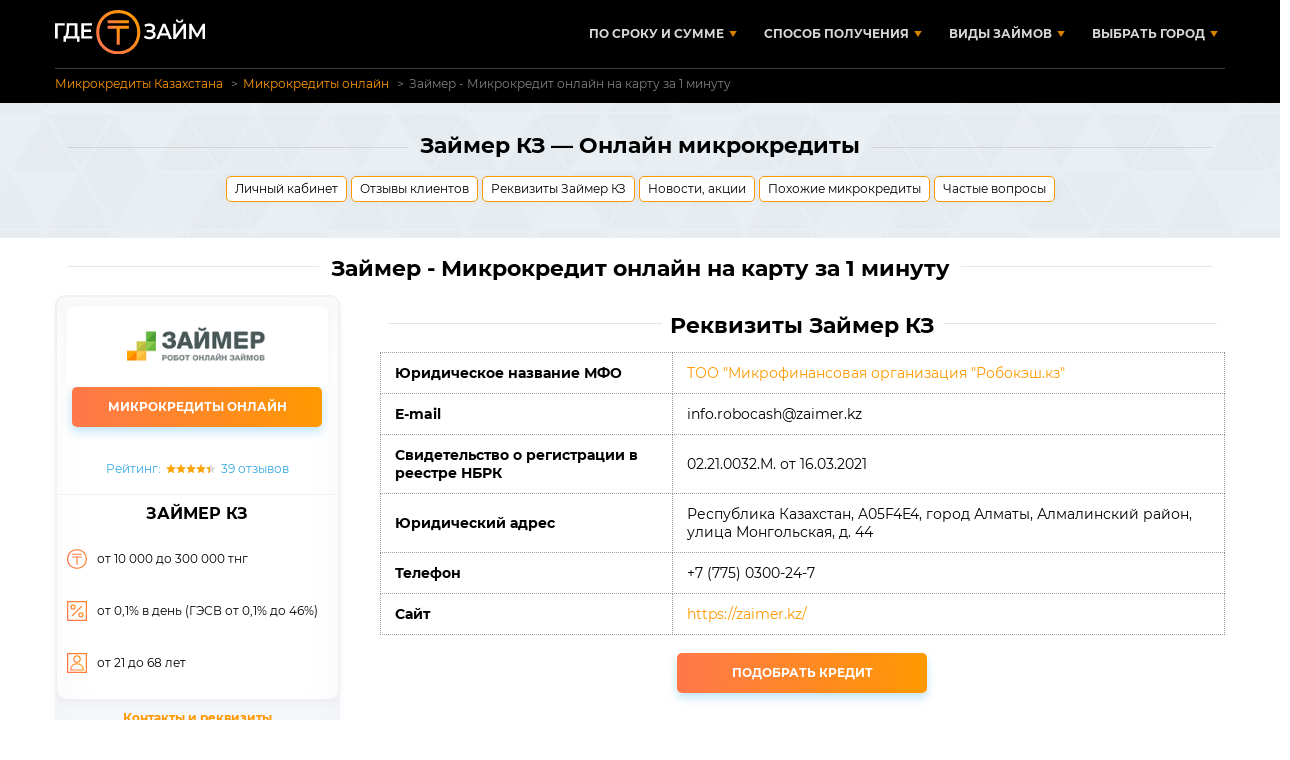

--- FILE ---
content_type: text/html; charset=UTF-8
request_url: https://gdezaim.kz/zaim/zaimer/
body_size: 19071
content:
<!DOCTYPE html>
<html lang="ru">
<head>
        <!-- Google tag (gtag.js) -->
    <script async src="https://www.googletagmanager.com/gtag/js?id=G-SQ3PTVWKMT"></script>
    <script>
        window.dataLayer = window.dataLayer || [];
        function gtag(){dataLayer.push(arguments);}
        gtag('js', new Date());
        gtag('config', 'G-SQ3PTVWKMT');
    </script>

        <meta name="viewport" content="width=device-width, initial-scale=1.0">
    <link rel="shortcut icon" href="https://gdezaim.kz/favicon-gdezaim-kz.svg">
    <link rel="preload" href="https://gdezaim.kz/new_design/fonts/Montserrat/Montserrat-Regular.ttf" as="font" type="font/ttf" crossorigin="anonymous">
    <link rel="preload" href="https://gdezaim.kz/new_design/fonts/Montserrat/Montserrat-Bold.ttf" as="font" type="font/ttf" crossorigin="anonymous">
    <title>Займер - Микрокредит онлайн на карту за 1 минуту</title><meta name="description" content="Займер КЗ - Микрокредиты онлайн в Казахстане от 10000 до 300000 тенге на срок  до 360 дней от МФО ТОО &laquo;МФО &laquo;Робокэш.кз&raquo;. Новости и акции." /><script src="https://cdn.jsdelivr.net/npm/vue@2.6.12"></script>
    <script src="https://gdezaim.kz/js/unpkg.js"></script><script src="https://unpkg.com/element-ui@2.15.14/lib/umd/locale/ru-RU.js"></script>
    <script src="/js/components/min/app-bundle.js?v=1768464878"></script>
    <!--<script src="/js/main.js"></script>-->
    <link rel="stylesheet" href="/css/libs/animate.css">
    <link rel="stylesheet" href="https://unpkg.com/element-ui@2.15.14/lib/theme-chalk/index.css">
    <link rel="stylesheet" href="/css/common.css?ver=1765378477">
    <link rel="stylesheet" href="/css/custom.css?ver=1768464814">

                <link rel="canonical" href="https://gdezaim.kz/zaim/zaimer/">
    
            <script src="https://www.google.com/recaptcha/api.js"  type="" async></script>
    
    
    <link rel="manifest" href="/manifest.json">
    <link rel="manifest" href="/manifest.webmanifest">
    <script src="https://analytics.ahrefs.com/analytics.js" data-key="44YKbzZxLPmd1DvY9BKXyA" async></script>
</head>
<body>
<div id="zad_plan" style="display:none;" onclick=""></div>
<header>
    <app-header :breadcrumbs="breadcrumbs" :schema_bread="schema_bread"></app-header>
</header>

<script>
    new Vue({
        el: 'header',
        data: {
            breadcrumbs: [{"title":"Микрокредиты Казахстана","url":"https:\/\/gdezaim.kz\/"},{"title":"Микрокредиты онлайн","url":"https:\/\/gdezaim.kz\/zaim\/"},{"title":"Займер - Микрокредит онлайн на карту за 1 минуту","url":""}],
            schema_bread: 1        }
    })
</script>
<div class="wrapper">
<main>
<div class="bar bar_background bar_grey bar_margin-top_reset header__grey-block">
    <div class="wrapper wrapper_1200">
        <div class="section__header section__header_margin-bottom_20px">
            <div class="section__title">
                <span class="section__hr"></span>
                <h1 class="text_title">Займер КЗ &mdash; Онлайн микрокредиты</h1>
                <span class="section__hr"></span>
            </div>
                                                            <div id="tags">
    <app-tags :tags="tags"></app-tags>
</div>
<script>
    new Vue({
        el: '#tags',
        data: {
            offer: {
                id: 6,
                brandname: 'Займер КЗ'  // Замените на реальное название
            },
            tags: [
                                { title: 'Личный кабинет', url: '/zaim/zaimer/login/'},                { title: 'Отзывы клиентов', url: '#feedbacks-link'},                { title: 'Реквизиты Займер КЗ', url: '#contacts-link' },
                { title: 'Новости, акции', url: '#news-link' },                                                                { title: 'Похожие микрокредиты', url: '#programs-link' },
                                                { title: 'Частые вопросы', url: '#faq-link' },
                            ]
        }
    })
</script>
                                    </div>
    </div>
</div>
<script>
const offerStore = {"bank":"Займер КЗ","logo":"https:\/\/kazkredit.com\/images\/logo\/48a81a0f7c7112dd.png","crlogo":"https:\/\/kazkredit.com\/images\/logo\/48a81a0f7c7112dd.png","rating":{"review_count":39,"review_average":4.4500000000000002,"best_rating":5},"feedbacks":39,"details":"\/zaim\/6\/","offer_link":"\/online\/6\/","percent":"от 0,1% в день (ГЭСВ от 0,1% до 46%)","sumMin":"10 000","sumMax":"300 000","ageMin":21,"ageMax":68,"periodMin":0,"periodMax":360,"promo":"Первый кредит без переплат","clientTypes":[],"creditTypes":[],"legal_entity":"ТОО &laquo;МФО &laquo;Робокэш.кз&raquo;","legal_entity_bank":null,"nbrk_number":"№02.21.0032.М от 06.03.2021","regnum_off":null,"date_upy":null,"address":"Республика Казахстан, A05F4E4, город Алматы, Алмалинский район, улица Монгольская, д. 44","adr_bank":null,"advname":"Займер - Микрокредит онлайн на карту за 1 минуту","active":false,"advtype":"potreb","advtext":"<p>Первый робот онлайн микрокредитов <strong>&ldquo;Займер&rdquo;<\/strong> выдает деньги в долг в полностью автоматизированном режиме. Оформление заявки на онлайн микрокредит, ее анализ и выдача средств происходит без участия человека, круглосуточно.&nbsp;<strong>Первый микрокредит для новых клиентов под 0.1% (ГЭСВ от 0,1% до 0,37%)<\/strong><\/p>\r\n\r\n<table border=\"1\" cellpadding=\"1\" cellspacing=\"1\" width=\"500\">\r\n\t<tbody>\r\n\t\t<tr>\r\n\t\t\t<td>Сумма&nbsp;<\/td>\r\n\t\t\t<td>&nbsp;От 10 000 до 300 000 тенге<\/td>\r\n\t\t<\/tr>\r\n\t\t<tr>\r\n\t\t\t<td>Срок&nbsp;<\/td>\r\n\t\t\t<td>&nbsp;До 12 месяцев<\/td>\r\n\t\t<\/tr>\r\n\t\t<tr>\r\n\t\t\t<td>Процентная ставка<\/td>\r\n\t\t\t<td>&nbsp;Первый микрокредит выдается от&nbsp;0,10% годовых, ГЭСВ до 46%&nbsp;<\/td>\r\n\t\t<\/tr>\r\n\t\t<tr>\r\n\t\t\t<td>Решение о выдачи<\/td>\r\n\t\t\t<td>&nbsp;1 минута<\/td>\r\n\t\t<\/tr>\r\n\t\t<tr>\r\n\t\t\t<td>Требования к заемщику<\/td>\r\n\t\t\t<td>\r\n\t\t\t<ul>\r\n\t\t\t\t<li>Возраст от 21 до 75 лет<\/li>\r\n\t\t\t\t<li>Иметь гражданство Республики Казахстан<\/li>\r\n\t\t\t\t<li>Удостоверение личности (с биометрическими данными, номер ИИН)<\/li>\r\n\t\t\t\t<li>Активный номер сотового телефона и адрес электронной почты.<\/li>\r\n\t\t\t<\/ul>\r\n\t\t\t<\/td>\r\n\t\t<\/tr>\r\n\t<\/tbody>\r\n<\/table>\r\n\r\n<h3><strong>Дополнительные возможности:<\/strong><\/h3>\r\n\r\n<ul>\r\n\t<li>Амнистия (освобождение от штрафа в индивидуальном порядке)<\/li>\r\n\t<li>Досрочное погашение микрокредита<\/li>\r\n\t<li>Пролонгация микрокредита<\/li>\r\n\t<li>Автоматизированный сервис для людей<\/li>\r\n\t<li>Получите деньги не выходя из дома в&nbsp;Займер онлайн на карту<\/li>\r\n\t<li>Без залога,&nbsp;по удостоверению личности<\/li>\r\n<\/ul>\r\n\r\n<h2><strong>Преимущества для клиентов Zaimer:<\/strong><\/h2>\r\n\r\n<ul>\r\n\t<li>Микрокредиты онлайн доступны 24 часа в сутки, 7 дней в неделю, 365 дней в году<\/li>\r\n\t<li>Возможность оформить микрокредит онлайн, и получить деньги наличными в точках выдачи в Астане, Алматы, Караганде, Темиртау, Семей, Таразе, Павлодаре и других населенных пунктах. Время от оформления заявки до получения денег &ndash; 15 минут.<\/li>\r\n\t<li>Возможность оформить микрокредит в любой точке Казахстана!<\/li>\r\n\t<li>Современные технологические решения, высококвалифицированные специалисты, круглосуточный контактный центр.<\/li>\r\n\t<li>Скидки для постоянных клиентов на процентную ставку с каждым закрытым микрокредитом<\/li>\r\n\t<li>Отсутствие залога и поручителя.<\/li>\r\n\t<li>Вернуть микрокредит можно в любое время до окончания срока займа.<\/li>\r\n<\/ul>\r\n\r\n<h2><strong>Недостатки для клиентов Займер кз:<\/strong><\/h2>\r\n\r\n<ul>\r\n\t<li><span>Банковская карта для получения должна быть&nbsp;именной и&nbsp;с&nbsp;открытым доступом к&nbsp;интернет покупкам.<\/span><\/li>\r\n\t<li><span>Должен быть постоянный доход<\/span><\/li>\r\n\t<li><span>В случае отказа в микрокредите Займер, заявку можно отправить&nbsp;снова только через 14&nbsp;дней.&nbsp;<\/span><\/li>\r\n<\/ul>\r\n\r\n<h3><strong>Как получить микрокредит в Займер кз:<\/strong><\/h3>\r\n\r\n<ol>\r\n\t<li>Перейдите на сайт компании по <a href=\"https:\/\/kazkredit.com\/kredit\/id\/6\/\" target=\"_blank\">ссылке<\/a><\/li>\r\n\t<li>Выберите срок и сумму в калькуляторе&nbsp;<\/li>\r\n\t<li>Заполните анкету, указав все требуемые данные<\/li>\r\n\t<li>Способом получения денежных средств&nbsp;можете указать банковскую карту, банковский счет или наличными в отделениях нашей Компании.<\/li>\r\n\t<li>Отслеживайте статус заявки в личном кабинете,&nbsp;по телефону +7 (775) 0300-24-7&nbsp;или в чате на сайте.<\/li>\r\n<\/ol>\r\n\r\n<h3><strong>Способы получения:<\/strong><\/h3>\r\n\r\n<ul>\r\n\t<li>На банковскую карту (от 1 минуты)<\/li>\r\n\t<li>Банковский перевод (от 20 минут до 3 банковских рабочих дней)<\/li>\r\n\t<li>Наличные в офисе<\/li>\r\n<\/ul>\r\n\r\n<h3><strong>Способы погашения:<\/strong><\/h3>\r\n\r\n<ul>\r\n\t<li>Банковская карта(24\/7 даже при первом обращении)<\/li>\r\n\t<li>В филиале любого банка банковским переводом на банковский счет<\/li>\r\n\t<li>Касса 24, Qiwi, Yurta<\/li>\r\n\t<li>Точки продаж Займер<\/li>\r\n<\/ul>\r\n\r\n<p>Предназначение сервиса Займер кз - выдача быстрых микрокредитов онлайн. Уникальная скоринговая система <span>Займер онлайн на карту Казахстан&nbsp;<\/span>рассматривает около 1800 параметров анкеты клиента, которые доступны в закрытых и открытых источниках.&nbsp; Постоянные клиенты получают микрокредит онлайн на банковскую карту за пару кликов мышкой.&nbsp;<\/p>\r\n\r\n<h3>По микрокредитам, выдаваемым на цели, связанные с осуществлением предпринимательской деятельности:<\/h3>\r\n\r\n<ul>\r\n\t<li>Первый микрокредит выдается от 0,10% годовых, но не более 0,37% годовых.<\/li>\r\n\t<li>ГЭСВ при оформлении первого микрокредита от 0,10%, но не более 0,37%. Скидка предоставляется новым клиентам, согласно данным их кредитной истории.<\/li>\r\n\t<li>Ставка вознаграждения по микрокредиту &mdash; не более 46% годовых.<\/li>\r\n\t<li>Предельный размер ГЭСВ по предоставляемым микрокредитам &mdash; не более 46%.<\/li>\r\n\t<li>ГЭСВ при оформлении микрокредита со ставкой 37,96% годовых &mdash; от 43,75%, но не более 46%, в зависимости от срока микрокредита.<\/li>\r\n<\/ul>\r\n\r\n<p>Пример расчета процентной ставки по микрокредиту размером 30 000 тенге на срок 100 дней: Процентная ставка за пользование микрокредитом в каждый из 100 дней &mdash; 0,104% в день. Полная стоимость микрокредита (ГЭСВ) &mdash; 43,5% годовых. Сумма начисленного вознаграждения за 100 дней пользования микрокредитом (10,4%) &mdash; 3 120 тенге. Сумма к возврату: 30 000 + 3 120 = 33 120 тенге. Проценты за пользование суммой микрокредита при нарушении срока возврата микрокредита и начисленного вознаграждения на 10 дней (10% от суммы микрокредита) &mdash; 3 000 тенге. За нарушение обязательства по возврату суммы микрокредита начисляется пеня 0,5% от суммы неисполненного обязательства за каждый день просрочки на 10 дней &mdash; 1 545 тенге. Сумма к возврату при нарушении срока возврата микрокредита и начисленных процентов на 10 дней: 30 000 + 3 000 + 1 545 = 34 545 тенге. Минимальный срок кредитования &mdash; 91 день, максимальный &mdash; 100 дней.<\/p>\r\n\r\n<p>ТОО &laquo;МФО &laquo;Робокэш.кз&raquo;,&nbsp;<em>Лицензия №02.21.0032.М от 06.03.2021<\/em><\/p>\r\n","advtextshort":"<p><strong>Первый робот онлайн микрокредитов в Казахстане&nbsp;&ldquo;Займер KZ&rdquo; выдает деньги в долг в полностью автоматизированном режиме.<\/strong><\/p>\r\n\r\n<ul>\r\n\t<li><strong>Первый микрокредит для новых клиентов под 0.1% (ГЭСВ от 0,1% до 0,37%)<\/strong><\/li>\r\n\t<li>Сумма&nbsp;<strong>от 10 000 до 300 000 тенге<\/strong>&nbsp;на карту или банковский счёт&nbsp;в Займер кз<\/li>\r\n\t<li>Срок&nbsp;<strong>до 12 месяцев<\/strong><\/li>\r\n\t<li>ГЭСВ до 46%<\/li>\r\n\t<li>Деньги на банковскую карту, счет или наличными<\/li>\r\n\t<li>Без залога и поручителей,&nbsp;по удостоверению личности<\/li>\r\n\t<li>Круглосуточная выдача и контактный центр<\/li>\r\n\t<li>Возможны амнистия, досрочное погашение, пролонгация<\/li>\r\n<\/ul>\r\n\r\n<p><strong>Требования к заемщику:<\/strong><\/p>\r\n\r\n<ul>\r\n\t<li>Гражданство Республики Казахстан<\/li>\r\n\t<li>Постоянная регистрация и проживание на территории РК<\/li>\r\n\t<li>Возраст от 21 до 75 лет<\/li>\r\n\t<li>Постоянный доход<\/li>\r\n<\/ul>\r\n","full_name":"ТОО \"Микрофинансовая организация \"Робокэш.кз\"","brandname":"Займер КЗ","email":"info.robocash@zaimer.kz","registry_number":"02.21.0032.M.","phone":"+7 (775) 0300-24-7","site_url":"https:\/\/zaimer.kz\/","brandlatname":"zaimer","id":6,"comments":"<p>Первый робот онлайн микрокредитов <strong>&ldquo;Займер&rdquo;<\/strong> выдает деньги в долг в полностью автоматизированном режиме. Оформление заявки на онлайн микрокредит, ее анализ и выдача средств происходит без участия человека, круглосуточно.&nbsp;<strong>Первый микрокредит для новых клиентов под 0.1% (ГЭСВ от 0,1% до 0,37%)<\/strong><\/p>\r\n\r\n<table border=\"1\" cellpadding=\"1\" cellspacing=\"1\" width=\"500\">\r\n\t<tbody>\r\n\t\t<tr>\r\n\t\t\t<td>Сумма&nbsp;<\/td>\r\n\t\t\t<td>&nbsp;От 10 000 до 300 000 тенге<\/td>\r\n\t\t<\/tr>\r\n\t\t<tr>\r\n\t\t\t<td>Срок&nbsp;<\/td>\r\n\t\t\t<td>&nbsp;До 12 месяцев<\/td>\r\n\t\t<\/tr>\r\n\t\t<tr>\r\n\t\t\t<td>Процентная ставка<\/td>\r\n\t\t\t<td>&nbsp;Первый микрокредит выдается от&nbsp;0,10% годовых, ГЭСВ до 46%&nbsp;<\/td>\r\n\t\t<\/tr>\r\n\t\t<tr>\r\n\t\t\t<td>Решение о выдачи<\/td>\r\n\t\t\t<td>&nbsp;1 минута<\/td>\r\n\t\t<\/tr>\r\n\t\t<tr>\r\n\t\t\t<td>Требования к заемщику<\/td>\r\n\t\t\t<td>\r\n\t\t\t<ul>\r\n\t\t\t\t<li>Возраст от 21 до 75 лет<\/li>\r\n\t\t\t\t<li>Иметь гражданство Республики Казахстан<\/li>\r\n\t\t\t\t<li>Удостоверение личности (с биометрическими данными, номер ИИН)<\/li>\r\n\t\t\t\t<li>Активный номер сотового телефона и адрес электронной почты.<\/li>\r\n\t\t\t<\/ul>\r\n\t\t\t<\/td>\r\n\t\t<\/tr>\r\n\t<\/tbody>\r\n<\/table>\r\n\r\n<h3><strong>Дополнительные возможности:<\/strong><\/h3>\r\n\r\n<ul>\r\n\t<li>Амнистия (освобождение от штрафа в индивидуальном порядке)<\/li>\r\n\t<li>Досрочное погашение микрокредита<\/li>\r\n\t<li>Пролонгация микрокредита<\/li>\r\n\t<li>Автоматизированный сервис для людей<\/li>\r\n\t<li>Получите деньги не выходя из дома в&nbsp;Займер онлайн на карту<\/li>\r\n\t<li>Без залога,&nbsp;по удостоверению личности<\/li>\r\n<\/ul>\r\n\r\n<h2><strong>Преимущества для клиентов Zaimer:<\/strong><\/h2>\r\n\r\n<ul>\r\n\t<li>Микрокредиты онлайн доступны 24 часа в сутки, 7 дней в неделю, 365 дней в году<\/li>\r\n\t<li>Возможность оформить микрокредит онлайн, и получить деньги наличными в точках выдачи в Астане, Алматы, Караганде, Темиртау, Семей, Таразе, Павлодаре и других населенных пунктах. Время от оформления заявки до получения денег &ndash; 15 минут.<\/li>\r\n\t<li>Возможность оформить микрокредит в любой точке Казахстана!<\/li>\r\n\t<li>Современные технологические решения, высококвалифицированные специалисты, круглосуточный контактный центр.<\/li>\r\n\t<li>Скидки для постоянных клиентов на процентную ставку с каждым закрытым микрокредитом<\/li>\r\n\t<li>Отсутствие залога и поручителя.<\/li>\r\n\t<li>Вернуть микрокредит можно в любое время до окончания срока займа.<\/li>\r\n<\/ul>\r\n\r\n<h2><strong>Недостатки для клиентов Займер кз:<\/strong><\/h2>\r\n\r\n<ul>\r\n\t<li><span>Банковская карта для получения должна быть&nbsp;именной и&nbsp;с&nbsp;открытым доступом к&nbsp;интернет покупкам.<\/span><\/li>\r\n\t<li><span>Должен быть постоянный доход<\/span><\/li>\r\n\t<li><span>В случае отказа в микрокредите Займер, заявку можно отправить&nbsp;снова только через 14&nbsp;дней.&nbsp;<\/span><\/li>\r\n<\/ul>\r\n\r\n<h3><strong>Как получить микрокредит в Займер кз:<\/strong><\/h3>\r\n\r\n<ol>\r\n\t<li>Перейдите на сайт компании по <a href=\"https:\/\/kazkredit.com\/kredit\/id\/6\/\" target=\"_blank\">ссылке<\/a><\/li>\r\n\t<li>Выберите срок и сумму в калькуляторе&nbsp;<\/li>\r\n\t<li>Заполните анкету, указав все требуемые данные<\/li>\r\n\t<li>Способом получения денежных средств&nbsp;можете указать банковскую карту, банковский счет или наличными в отделениях нашей Компании.<\/li>\r\n\t<li>Отслеживайте статус заявки в личном кабинете,&nbsp;по телефону +7 (775) 0300-24-7&nbsp;или в чате на сайте.<\/li>\r\n<\/ol>\r\n\r\n<h3><strong>Способы получения:<\/strong><\/h3>\r\n\r\n<ul>\r\n\t<li>На банковскую карту (от 1 минуты)<\/li>\r\n\t<li>Банковский перевод (от 20 минут до 3 банковских рабочих дней)<\/li>\r\n\t<li>Наличные в офисе<\/li>\r\n<\/ul>\r\n\r\n<h3><strong>Способы погашения:<\/strong><\/h3>\r\n\r\n<ul>\r\n\t<li>Банковская карта(24\/7 даже при первом обращении)<\/li>\r\n\t<li>В филиале любого банка банковским переводом на банковский счет<\/li>\r\n\t<li>Касса 24, Qiwi, Yurta<\/li>\r\n\t<li>Точки продаж Займер<\/li>\r\n<\/ul>\r\n\r\n<p>Предназначение сервиса Займер кз - выдача быстрых микрокредитов онлайн. Уникальная скоринговая система <span>Займер онлайн на карту Казахстан&nbsp;<\/span>рассматривает около 1800 параметров анкеты клиента, которые доступны в закрытых и открытых источниках.&nbsp; Постоянные клиенты получают микрокредит онлайн на банковскую карту за пару кликов мышкой.&nbsp;<\/p>\r\n\r\n<h3>По микрокредитам, выдаваемым на цели, связанные с осуществлением предпринимательской деятельности:<\/h3>\r\n\r\n<ul>\r\n\t<li>Первый микрокредит выдается от 0,10% годовых, но не более 0,37% годовых.<\/li>\r\n\t<li>ГЭСВ при оформлении первого микрокредита от 0,10%, но не более 0,37%. Скидка предоставляется новым клиентам, согласно данным их кредитной истории.<\/li>\r\n\t<li>Ставка вознаграждения по микрокредиту &mdash; не более 46% годовых.<\/li>\r\n\t<li>Предельный размер ГЭСВ по предоставляемым микрокредитам &mdash; не более 46%.<\/li>\r\n\t<li>ГЭСВ при оформлении микрокредита со ставкой 37,96% годовых &mdash; от 43,75%, но не более 46%, в зависимости от срока микрокредита.<\/li>\r\n<\/ul>\r\n\r\n<p>Пример расчета процентной ставки по микрокредиту размером 30 000 тенге на срок 100 дней: Процентная ставка за пользование микрокредитом в каждый из 100 дней &mdash; 0,104% в день. Полная стоимость микрокредита (ГЭСВ) &mdash; 43,5% годовых. Сумма начисленного вознаграждения за 100 дней пользования микрокредитом (10,4%) &mdash; 3 120 тенге. Сумма к возврату: 30 000 + 3 120 = 33 120 тенге. Проценты за пользование суммой микрокредита при нарушении срока возврата микрокредита и начисленного вознаграждения на 10 дней (10% от суммы микрокредита) &mdash; 3 000 тенге. За нарушение обязательства по возврату суммы микрокредита начисляется пеня 0,5% от суммы неисполненного обязательства за каждый день просрочки на 10 дней &mdash; 1 545 тенге. Сумма к возврату при нарушении срока возврата микрокредита и начисленных процентов на 10 дней: 30 000 + 3 000 + 1 545 = 34 545 тенге. Минимальный срок кредитования &mdash; 91 день, максимальный &mdash; 100 дней.<\/p>\r\n\r\n<p>ТОО &laquo;МФО &laquo;Робокэш.кз&raquo;,&nbsp;<em>Лицензия №02.21.0032.М от 06.03.2021<\/em><\/p>\r\n","include_date":"16.03.2021","exclude_date":"-","exclude_date_format":"1 Января 1970","business_id":"200940013491"};
</script><a id="about-link"></a>

<div class="bar bar_padding-top_reset" >
    
    <div class="wrapper wrapper_1200" id="about">
        <div class="section__header" v-if="currentOffer.advtype!='podbor'">
            <div class="section__title">
                <span class="section__hr"></span>
                <h2 class="text_title">{{ currentOffer.advname }}</h2>
                <span class="section__hr"></span>
            </div>
        </div>
        
                    
        <div class="grid grid_20px 1">
            <div class="card card_about" id="programm-link">
                <div class="card__content">
                    <div class="card__grid">
                        <div class="card__cell offers__button-cell">
                            <div class="card__img offers__logo">
                                <a :href="offer.offer_link" target="_blank" @click="handleClick"><img :src="currentOffer.logo" :alt="offer.brandname"></a>
                            </div>
                            <a rel="nofollow" class="button button_orange button__online" @click="window.open(offer.offer_link);handleClick_sendConv" v-if="offer.active">ПОЛУЧИТЬ ДЕНЬГИ</a>
                            <a :href="/zaim/" target="_blank" rel="nofollow" class="button button_orange button__online" @click="handleClick" v-else>МИКРОКРЕДИТЫ ОНЛАЙН</a>
                            <br>
                            <br>
                            <br>
                            <br>
                            <el-tooltip placement="top">
                                <div slot="content">Рейтинг: {{ offer.rating.review_average }}</div>
                                <a href="#feedbacks-link" class="rating">
                                    Рейтинг:
                                    <span class="rating__stars">
                                        <span class="rating__stars rating__stars_gold" :style="{'width': (offer.rating.review_average * 2 * 10) + '%'}"></span>
                                    </span>
                                    <span>{{ offer.rating.review_count }} {{ pluralize(offer.rating.review_count, ['отзыв','отзыва','отзывов',]) }}</span>
                                </a>
                            </el-tooltip>
                        </div>
                        <div class="card__cell">
                            <span class="news__title text_small-title centertext">{{ offer.bank }}</span>
                            <p class="offers__data offers__data_sum" v-if="offer.sumMin">от {{ offer.sumMin }} <span v-if="offer.sumMax  != '' ">до {{ offer.sumMax }}</span> тнг</p>
                            <p class="offers__data offers__data_age" v-if="offer.periodMin">от {{ offer.periodMin }} {{ pluralize(offer.periodMin, ['дня','дней','дней',]) }} <span v-if="offer.periodMax > 0">до {{ offer.periodMax }} {{ pluralize(offer.periodMin, ['дня','дней','дней',]) }}</span></p>
                            <p v-if="offer.percent != ''" class="offers__data offers__data_percent">{{ offer.percent }}</p>
                            <p class="offers__data offers__data_age" v-if="offer.ageMin">от {{ offer.ageMin }} <span v-if="offer.ageMax > 0">до {{ offer.ageMax }}</span> лет</p>
                        </div>
                    </div>
                </div>
                <div class="card__details">
                    <a :href="'/zaim/' + offer.brandlatname + '/contacts/'" class="card__details-contact" v-if="offer.phone != ''">Контакты и реквизиты</a>
                    <a :href="'/zayavka/?zaim' + offer.id" target="_blank" rel="nofollow" class="button button_orange" v-else>Подобрать кредит</a>
                </div>
            </div>
            <div class="card__description">
                
                                                                                                    
                        <div class="">
                            <div class="section__title">
                    <span class="section__hr"></span>
                    <h2 class="text_title">Реквизиты Займер КЗ</h2>
                    <span class="section__hr"></span>
                </div>
                <table class="classic_table width_full">
    <tbody>
            <tr>
            <td><b>Юридическое название МФО</b></td>
            <td>
                                    <a href="/reestr-mfo/200940013491/">ТОО "Микрофинансовая организация "Робокэш.кз"</a>
                            </td>
        </tr>
                    <tr>
            <td><b>E-mail</b></td>
            <td>info.robocash@zaimer.kz</td>
        </tr>
                <tr>
            <td><b>Свидетельство о регистрации в реестре НБРК</b></td>
            <td>02.21.0032.M.  от 16.03.2021 </td>
        </tr>
                <tr>
            <td><b>Юридический адрес</b></td>
            <td>Республика Казахстан, A05F4E4, город Алматы, Алмалинский район, улица Монгольская, д. 44</td>
        </tr>
                    <tr>
            <td><b>Телефон</b></td>
            <td>+7 (775) 0300-24-7</td>
        </tr>
                <tr>
            <td><b>Сайт</b></td>
            <td>
                                    <a href="https://zaimer.kz/" target="_blank" rel="nofollow">https://zaimer.kz/</a>
                            </td>
        </tr>
        </tbody>
</table>
                                                        </div>

        <br>
        
<!--                <div v-html="offer.comments">{{ offer.comments }}</div>-->
                <div class="section__buttons">
                <a rel="nofollow" class="button button_orange" @click="window.open(offer.offer_link);handleClick_sendConv" v-if="offer.active">Онлайн заявка</a>
                <a :href="'/zayavka/?zaim' + offer.id" target="_blank" rel="nofollow" class="button button_orange" v-else>Подобрать кредит</a>
                </div>
            </div>
        </div>
        <el-dialog :visible.sync="dialogFormVisible" v-if="offer.active">
            <h3>Вы заполнили заявку на микрокредит?</h3>
            <span slot="footer">
                <div class="after__online_link_modal-buttons section__buttons">
                    <button class="after__online_link_modal-yes button" @click="dialogHandleYes">Да</button>
                    <button class="after__online_link_modal-no button" @click="dialogHandleNo">Нет</button>
                </div>
            </span>
        </el-dialog>
    </div>
    
    <script>
        $app = new Vue({
            el: "#about",
            data: {
                offer: {"bank":"\u0417\u0430\u0439\u043c\u0435\u0440 \u041a\u0417","logo":"https:\/\/kazkredit.com\/images\/logo\/48a81a0f7c7112dd.png","crlogo":"https:\/\/kazkredit.com\/images\/logo\/48a81a0f7c7112dd.png","rating":{"review_count":39,"review_average":4.4500000000000002,"best_rating":5},"feedbacks":39,"details":"\/zaim\/6\/","offer_link":"\/online\/6\/","percent":"\u043e\u0442 0,1% \u0432 \u0434\u0435\u043d\u044c (\u0413\u042d\u0421\u0412 \u043e\u0442 0,1% \u0434\u043e 46%)","sumMin":"10 000","sumMax":"300 000","ageMin":21,"ageMax":68,"periodMin":0,"periodMax":360,"promo":"\u041f\u0435\u0440\u0432\u044b\u0439 \u043a\u0440\u0435\u0434\u0438\u0442 \u0431\u0435\u0437 \u043f\u0435\u0440\u0435\u043f\u043b\u0430\u0442","clientTypes":[],"creditTypes":[],"legal_entity":"\u0422\u041e\u041e &laquo;\u041c\u0424\u041e &laquo;\u0420\u043e\u0431\u043e\u043a\u044d\u0448.\u043a\u0437&raquo;","legal_entity_bank":null,"nbrk_number":"\u211602.21.0032.\u041c \u043e\u0442 06.03.2021","regnum_off":null,"date_upy":null,"address":"\u0420\u0435\u0441\u043f\u0443\u0431\u043b\u0438\u043a\u0430 \u041a\u0430\u0437\u0430\u0445\u0441\u0442\u0430\u043d, A05F4E4, \u0433\u043e\u0440\u043e\u0434 \u0410\u043b\u043c\u0430\u0442\u044b, \u0410\u043b\u043c\u0430\u043b\u0438\u043d\u0441\u043a\u0438\u0439 \u0440\u0430\u0439\u043e\u043d, \u0443\u043b\u0438\u0446\u0430 \u041c\u043e\u043d\u0433\u043e\u043b\u044c\u0441\u043a\u0430\u044f, \u0434. 44","adr_bank":null,"advname":"\u0417\u0430\u0439\u043c\u0435\u0440 - \u041c\u0438\u043a\u0440\u043e\u043a\u0440\u0435\u0434\u0438\u0442 \u043e\u043d\u043b\u0430\u0439\u043d \u043d\u0430 \u043a\u0430\u0440\u0442\u0443 \u0437\u0430 1 \u043c\u0438\u043d\u0443\u0442\u0443","active":false,"advtype":"potreb","advtext":"<p>\u041f\u0435\u0440\u0432\u044b\u0439 \u0440\u043e\u0431\u043e\u0442 \u043e\u043d\u043b\u0430\u0439\u043d \u043c\u0438\u043a\u0440\u043e\u043a\u0440\u0435\u0434\u0438\u0442\u043e\u0432 <strong>&ldquo;\u0417\u0430\u0439\u043c\u0435\u0440&rdquo;<\/strong> \u0432\u044b\u0434\u0430\u0435\u0442 \u0434\u0435\u043d\u044c\u0433\u0438 \u0432 \u0434\u043e\u043b\u0433 \u0432 \u043f\u043e\u043b\u043d\u043e\u0441\u0442\u044c\u044e \u0430\u0432\u0442\u043e\u043c\u0430\u0442\u0438\u0437\u0438\u0440\u043e\u0432\u0430\u043d\u043d\u043e\u043c \u0440\u0435\u0436\u0438\u043c\u0435. \u041e\u0444\u043e\u0440\u043c\u043b\u0435\u043d\u0438\u0435 \u0437\u0430\u044f\u0432\u043a\u0438 \u043d\u0430 \u043e\u043d\u043b\u0430\u0439\u043d \u043c\u0438\u043a\u0440\u043e\u043a\u0440\u0435\u0434\u0438\u0442, \u0435\u0435 \u0430\u043d\u0430\u043b\u0438\u0437 \u0438 \u0432\u044b\u0434\u0430\u0447\u0430 \u0441\u0440\u0435\u0434\u0441\u0442\u0432 \u043f\u0440\u043e\u0438\u0441\u0445\u043e\u0434\u0438\u0442 \u0431\u0435\u0437 \u0443\u0447\u0430\u0441\u0442\u0438\u044f \u0447\u0435\u043b\u043e\u0432\u0435\u043a\u0430, \u043a\u0440\u0443\u0433\u043b\u043e\u0441\u0443\u0442\u043e\u0447\u043d\u043e.&nbsp;<strong>\u041f\u0435\u0440\u0432\u044b\u0439 \u043c\u0438\u043a\u0440\u043e\u043a\u0440\u0435\u0434\u0438\u0442 \u0434\u043b\u044f \u043d\u043e\u0432\u044b\u0445 \u043a\u043b\u0438\u0435\u043d\u0442\u043e\u0432 \u043f\u043e\u0434 0.1% (\u0413\u042d\u0421\u0412 \u043e\u0442 0,1% \u0434\u043e 0,37%)<\/strong><\/p>\r\n\r\n<table border=\"1\" cellpadding=\"1\" cellspacing=\"1\" width=\"500\">\r\n\t<tbody>\r\n\t\t<tr>\r\n\t\t\t<td>\u0421\u0443\u043c\u043c\u0430&nbsp;<\/td>\r\n\t\t\t<td>&nbsp;\u041e\u0442 10 000 \u0434\u043e 300 000 \u0442\u0435\u043d\u0433\u0435<\/td>\r\n\t\t<\/tr>\r\n\t\t<tr>\r\n\t\t\t<td>\u0421\u0440\u043e\u043a&nbsp;<\/td>\r\n\t\t\t<td>&nbsp;\u0414\u043e 12 \u043c\u0435\u0441\u044f\u0446\u0435\u0432<\/td>\r\n\t\t<\/tr>\r\n\t\t<tr>\r\n\t\t\t<td>\u041f\u0440\u043e\u0446\u0435\u043d\u0442\u043d\u0430\u044f \u0441\u0442\u0430\u0432\u043a\u0430<\/td>\r\n\t\t\t<td>&nbsp;\u041f\u0435\u0440\u0432\u044b\u0439 \u043c\u0438\u043a\u0440\u043e\u043a\u0440\u0435\u0434\u0438\u0442 \u0432\u044b\u0434\u0430\u0435\u0442\u0441\u044f \u043e\u0442&nbsp;0,10% \u0433\u043e\u0434\u043e\u0432\u044b\u0445, \u0413\u042d\u0421\u0412 \u0434\u043e 46%&nbsp;<\/td>\r\n\t\t<\/tr>\r\n\t\t<tr>\r\n\t\t\t<td>\u0420\u0435\u0448\u0435\u043d\u0438\u0435 \u043e \u0432\u044b\u0434\u0430\u0447\u0438<\/td>\r\n\t\t\t<td>&nbsp;1 \u043c\u0438\u043d\u0443\u0442\u0430<\/td>\r\n\t\t<\/tr>\r\n\t\t<tr>\r\n\t\t\t<td>\u0422\u0440\u0435\u0431\u043e\u0432\u0430\u043d\u0438\u044f \u043a \u0437\u0430\u0435\u043c\u0449\u0438\u043a\u0443<\/td>\r\n\t\t\t<td>\r\n\t\t\t<ul>\r\n\t\t\t\t<li>\u0412\u043e\u0437\u0440\u0430\u0441\u0442 \u043e\u0442 21 \u0434\u043e 75 \u043b\u0435\u0442<\/li>\r\n\t\t\t\t<li>\u0418\u043c\u0435\u0442\u044c \u0433\u0440\u0430\u0436\u0434\u0430\u043d\u0441\u0442\u0432\u043e \u0420\u0435\u0441\u043f\u0443\u0431\u043b\u0438\u043a\u0438 \u041a\u0430\u0437\u0430\u0445\u0441\u0442\u0430\u043d<\/li>\r\n\t\t\t\t<li>\u0423\u0434\u043e\u0441\u0442\u043e\u0432\u0435\u0440\u0435\u043d\u0438\u0435 \u043b\u0438\u0447\u043d\u043e\u0441\u0442\u0438 (\u0441 \u0431\u0438\u043e\u043c\u0435\u0442\u0440\u0438\u0447\u0435\u0441\u043a\u0438\u043c\u0438 \u0434\u0430\u043d\u043d\u044b\u043c\u0438, \u043d\u043e\u043c\u0435\u0440 \u0418\u0418\u041d)<\/li>\r\n\t\t\t\t<li>\u0410\u043a\u0442\u0438\u0432\u043d\u044b\u0439 \u043d\u043e\u043c\u0435\u0440 \u0441\u043e\u0442\u043e\u0432\u043e\u0433\u043e \u0442\u0435\u043b\u0435\u0444\u043e\u043d\u0430 \u0438 \u0430\u0434\u0440\u0435\u0441 \u044d\u043b\u0435\u043a\u0442\u0440\u043e\u043d\u043d\u043e\u0439 \u043f\u043e\u0447\u0442\u044b.<\/li>\r\n\t\t\t<\/ul>\r\n\t\t\t<\/td>\r\n\t\t<\/tr>\r\n\t<\/tbody>\r\n<\/table>\r\n\r\n<h3><strong>\u0414\u043e\u043f\u043e\u043b\u043d\u0438\u0442\u0435\u043b\u044c\u043d\u044b\u0435 \u0432\u043e\u0437\u043c\u043e\u0436\u043d\u043e\u0441\u0442\u0438:<\/strong><\/h3>\r\n\r\n<ul>\r\n\t<li>\u0410\u043c\u043d\u0438\u0441\u0442\u0438\u044f (\u043e\u0441\u0432\u043e\u0431\u043e\u0436\u0434\u0435\u043d\u0438\u0435 \u043e\u0442 \u0448\u0442\u0440\u0430\u0444\u0430 \u0432 \u0438\u043d\u0434\u0438\u0432\u0438\u0434\u0443\u0430\u043b\u044c\u043d\u043e\u043c \u043f\u043e\u0440\u044f\u0434\u043a\u0435)<\/li>\r\n\t<li>\u0414\u043e\u0441\u0440\u043e\u0447\u043d\u043e\u0435 \u043f\u043e\u0433\u0430\u0448\u0435\u043d\u0438\u0435 \u043c\u0438\u043a\u0440\u043e\u043a\u0440\u0435\u0434\u0438\u0442\u0430<\/li>\r\n\t<li>\u041f\u0440\u043e\u043b\u043e\u043d\u0433\u0430\u0446\u0438\u044f \u043c\u0438\u043a\u0440\u043e\u043a\u0440\u0435\u0434\u0438\u0442\u0430<\/li>\r\n\t<li>\u0410\u0432\u0442\u043e\u043c\u0430\u0442\u0438\u0437\u0438\u0440\u043e\u0432\u0430\u043d\u043d\u044b\u0439 \u0441\u0435\u0440\u0432\u0438\u0441 \u0434\u043b\u044f \u043b\u044e\u0434\u0435\u0439<\/li>\r\n\t<li>\u041f\u043e\u043b\u0443\u0447\u0438\u0442\u0435 \u0434\u0435\u043d\u044c\u0433\u0438 \u043d\u0435 \u0432\u044b\u0445\u043e\u0434\u044f \u0438\u0437 \u0434\u043e\u043c\u0430 \u0432&nbsp;\u0417\u0430\u0439\u043c\u0435\u0440 \u043e\u043d\u043b\u0430\u0439\u043d \u043d\u0430 \u043a\u0430\u0440\u0442\u0443<\/li>\r\n\t<li>\u0411\u0435\u0437 \u0437\u0430\u043b\u043e\u0433\u0430,&nbsp;\u043f\u043e \u0443\u0434\u043e\u0441\u0442\u043e\u0432\u0435\u0440\u0435\u043d\u0438\u044e \u043b\u0438\u0447\u043d\u043e\u0441\u0442\u0438<\/li>\r\n<\/ul>\r\n\r\n<h2><strong>\u041f\u0440\u0435\u0438\u043c\u0443\u0449\u0435\u0441\u0442\u0432\u0430 \u0434\u043b\u044f \u043a\u043b\u0438\u0435\u043d\u0442\u043e\u0432 Zaimer:<\/strong><\/h2>\r\n\r\n<ul>\r\n\t<li>\u041c\u0438\u043a\u0440\u043e\u043a\u0440\u0435\u0434\u0438\u0442\u044b \u043e\u043d\u043b\u0430\u0439\u043d \u0434\u043e\u0441\u0442\u0443\u043f\u043d\u044b 24 \u0447\u0430\u0441\u0430 \u0432 \u0441\u0443\u0442\u043a\u0438, 7 \u0434\u043d\u0435\u0439 \u0432 \u043d\u0435\u0434\u0435\u043b\u044e, 365 \u0434\u043d\u0435\u0439 \u0432 \u0433\u043e\u0434\u0443<\/li>\r\n\t<li>\u0412\u043e\u0437\u043c\u043e\u0436\u043d\u043e\u0441\u0442\u044c \u043e\u0444\u043e\u0440\u043c\u0438\u0442\u044c \u043c\u0438\u043a\u0440\u043e\u043a\u0440\u0435\u0434\u0438\u0442 \u043e\u043d\u043b\u0430\u0439\u043d, \u0438 \u043f\u043e\u043b\u0443\u0447\u0438\u0442\u044c \u0434\u0435\u043d\u044c\u0433\u0438 \u043d\u0430\u043b\u0438\u0447\u043d\u044b\u043c\u0438 \u0432 \u0442\u043e\u0447\u043a\u0430\u0445 \u0432\u044b\u0434\u0430\u0447\u0438 \u0432 \u0410\u0441\u0442\u0430\u043d\u0435, \u0410\u043b\u043c\u0430\u0442\u044b, \u041a\u0430\u0440\u0430\u0433\u0430\u043d\u0434\u0435, \u0422\u0435\u043c\u0438\u0440\u0442\u0430\u0443, \u0421\u0435\u043c\u0435\u0439, \u0422\u0430\u0440\u0430\u0437\u0435, \u041f\u0430\u0432\u043b\u043e\u0434\u0430\u0440\u0435 \u0438 \u0434\u0440\u0443\u0433\u0438\u0445 \u043d\u0430\u0441\u0435\u043b\u0435\u043d\u043d\u044b\u0445 \u043f\u0443\u043d\u043a\u0442\u0430\u0445. \u0412\u0440\u0435\u043c\u044f \u043e\u0442 \u043e\u0444\u043e\u0440\u043c\u043b\u0435\u043d\u0438\u044f \u0437\u0430\u044f\u0432\u043a\u0438 \u0434\u043e \u043f\u043e\u043b\u0443\u0447\u0435\u043d\u0438\u044f \u0434\u0435\u043d\u0435\u0433 &ndash; 15 \u043c\u0438\u043d\u0443\u0442.<\/li>\r\n\t<li>\u0412\u043e\u0437\u043c\u043e\u0436\u043d\u043e\u0441\u0442\u044c \u043e\u0444\u043e\u0440\u043c\u0438\u0442\u044c \u043c\u0438\u043a\u0440\u043e\u043a\u0440\u0435\u0434\u0438\u0442 \u0432 \u043b\u044e\u0431\u043e\u0439 \u0442\u043e\u0447\u043a\u0435 \u041a\u0430\u0437\u0430\u0445\u0441\u0442\u0430\u043d\u0430!<\/li>\r\n\t<li>\u0421\u043e\u0432\u0440\u0435\u043c\u0435\u043d\u043d\u044b\u0435 \u0442\u0435\u0445\u043d\u043e\u043b\u043e\u0433\u0438\u0447\u0435\u0441\u043a\u0438\u0435 \u0440\u0435\u0448\u0435\u043d\u0438\u044f, \u0432\u044b\u0441\u043e\u043a\u043e\u043a\u0432\u0430\u043b\u0438\u0444\u0438\u0446\u0438\u0440\u043e\u0432\u0430\u043d\u043d\u044b\u0435 \u0441\u043f\u0435\u0446\u0438\u0430\u043b\u0438\u0441\u0442\u044b, \u043a\u0440\u0443\u0433\u043b\u043e\u0441\u0443\u0442\u043e\u0447\u043d\u044b\u0439 \u043a\u043e\u043d\u0442\u0430\u043a\u0442\u043d\u044b\u0439 \u0446\u0435\u043d\u0442\u0440.<\/li>\r\n\t<li>\u0421\u043a\u0438\u0434\u043a\u0438 \u0434\u043b\u044f \u043f\u043e\u0441\u0442\u043e\u044f\u043d\u043d\u044b\u0445 \u043a\u043b\u0438\u0435\u043d\u0442\u043e\u0432 \u043d\u0430 \u043f\u0440\u043e\u0446\u0435\u043d\u0442\u043d\u0443\u044e \u0441\u0442\u0430\u0432\u043a\u0443 \u0441 \u043a\u0430\u0436\u0434\u044b\u043c \u0437\u0430\u043a\u0440\u044b\u0442\u044b\u043c \u043c\u0438\u043a\u0440\u043e\u043a\u0440\u0435\u0434\u0438\u0442\u043e\u043c<\/li>\r\n\t<li>\u041e\u0442\u0441\u0443\u0442\u0441\u0442\u0432\u0438\u0435 \u0437\u0430\u043b\u043e\u0433\u0430 \u0438 \u043f\u043e\u0440\u0443\u0447\u0438\u0442\u0435\u043b\u044f.<\/li>\r\n\t<li>\u0412\u0435\u0440\u043d\u0443\u0442\u044c \u043c\u0438\u043a\u0440\u043e\u043a\u0440\u0435\u0434\u0438\u0442 \u043c\u043e\u0436\u043d\u043e \u0432 \u043b\u044e\u0431\u043e\u0435 \u0432\u0440\u0435\u043c\u044f \u0434\u043e \u043e\u043a\u043e\u043d\u0447\u0430\u043d\u0438\u044f \u0441\u0440\u043e\u043a\u0430 \u0437\u0430\u0439\u043c\u0430.<\/li>\r\n<\/ul>\r\n\r\n<h2><strong>\u041d\u0435\u0434\u043e\u0441\u0442\u0430\u0442\u043a\u0438 \u0434\u043b\u044f \u043a\u043b\u0438\u0435\u043d\u0442\u043e\u0432 \u0417\u0430\u0439\u043c\u0435\u0440 \u043a\u0437:<\/strong><\/h2>\r\n\r\n<ul>\r\n\t<li><span>\u0411\u0430\u043d\u043a\u043e\u0432\u0441\u043a\u0430\u044f \u043a\u0430\u0440\u0442\u0430 \u0434\u043b\u044f \u043f\u043e\u043b\u0443\u0447\u0435\u043d\u0438\u044f \u0434\u043e\u043b\u0436\u043d\u0430 \u0431\u044b\u0442\u044c&nbsp;\u0438\u043c\u0435\u043d\u043d\u043e\u0439 \u0438&nbsp;\u0441&nbsp;\u043e\u0442\u043a\u0440\u044b\u0442\u044b\u043c \u0434\u043e\u0441\u0442\u0443\u043f\u043e\u043c \u043a&nbsp;\u0438\u043d\u0442\u0435\u0440\u043d\u0435\u0442 \u043f\u043e\u043a\u0443\u043f\u043a\u0430\u043c.<\/span><\/li>\r\n\t<li><span>\u0414\u043e\u043b\u0436\u0435\u043d \u0431\u044b\u0442\u044c \u043f\u043e\u0441\u0442\u043e\u044f\u043d\u043d\u044b\u0439 \u0434\u043e\u0445\u043e\u0434<\/span><\/li>\r\n\t<li><span>\u0412 \u0441\u043b\u0443\u0447\u0430\u0435 \u043e\u0442\u043a\u0430\u0437\u0430 \u0432 \u043c\u0438\u043a\u0440\u043e\u043a\u0440\u0435\u0434\u0438\u0442\u0435 \u0417\u0430\u0439\u043c\u0435\u0440, \u0437\u0430\u044f\u0432\u043a\u0443 \u043c\u043e\u0436\u043d\u043e \u043e\u0442\u043f\u0440\u0430\u0432\u0438\u0442\u044c&nbsp;\u0441\u043d\u043e\u0432\u0430 \u0442\u043e\u043b\u044c\u043a\u043e \u0447\u0435\u0440\u0435\u0437 14&nbsp;\u0434\u043d\u0435\u0439.&nbsp;<\/span><\/li>\r\n<\/ul>\r\n\r\n<h3><strong>\u041a\u0430\u043a \u043f\u043e\u043b\u0443\u0447\u0438\u0442\u044c \u043c\u0438\u043a\u0440\u043e\u043a\u0440\u0435\u0434\u0438\u0442 \u0432 \u0417\u0430\u0439\u043c\u0435\u0440 \u043a\u0437:<\/strong><\/h3>\r\n\r\n<ol>\r\n\t<li>\u041f\u0435\u0440\u0435\u0439\u0434\u0438\u0442\u0435 \u043d\u0430 \u0441\u0430\u0439\u0442 \u043a\u043e\u043c\u043f\u0430\u043d\u0438\u0438 \u043f\u043e <a href=\"https:\/\/kazkredit.com\/kredit\/id\/6\/\" target=\"_blank\">\u0441\u0441\u044b\u043b\u043a\u0435<\/a><\/li>\r\n\t<li>\u0412\u044b\u0431\u0435\u0440\u0438\u0442\u0435 \u0441\u0440\u043e\u043a \u0438 \u0441\u0443\u043c\u043c\u0443 \u0432 \u043a\u0430\u043b\u044c\u043a\u0443\u043b\u044f\u0442\u043e\u0440\u0435&nbsp;<\/li>\r\n\t<li>\u0417\u0430\u043f\u043e\u043b\u043d\u0438\u0442\u0435 \u0430\u043d\u043a\u0435\u0442\u0443, \u0443\u043a\u0430\u0437\u0430\u0432 \u0432\u0441\u0435 \u0442\u0440\u0435\u0431\u0443\u0435\u043c\u044b\u0435 \u0434\u0430\u043d\u043d\u044b\u0435<\/li>\r\n\t<li>\u0421\u043f\u043e\u0441\u043e\u0431\u043e\u043c \u043f\u043e\u043b\u0443\u0447\u0435\u043d\u0438\u044f \u0434\u0435\u043d\u0435\u0436\u043d\u044b\u0445 \u0441\u0440\u0435\u0434\u0441\u0442\u0432&nbsp;\u043c\u043e\u0436\u0435\u0442\u0435 \u0443\u043a\u0430\u0437\u0430\u0442\u044c \u0431\u0430\u043d\u043a\u043e\u0432\u0441\u043a\u0443\u044e \u043a\u0430\u0440\u0442\u0443, \u0431\u0430\u043d\u043a\u043e\u0432\u0441\u043a\u0438\u0439 \u0441\u0447\u0435\u0442 \u0438\u043b\u0438 \u043d\u0430\u043b\u0438\u0447\u043d\u044b\u043c\u0438 \u0432 \u043e\u0442\u0434\u0435\u043b\u0435\u043d\u0438\u044f\u0445 \u043d\u0430\u0448\u0435\u0439 \u041a\u043e\u043c\u043f\u0430\u043d\u0438\u0438.<\/li>\r\n\t<li>\u041e\u0442\u0441\u043b\u0435\u0436\u0438\u0432\u0430\u0439\u0442\u0435 \u0441\u0442\u0430\u0442\u0443\u0441 \u0437\u0430\u044f\u0432\u043a\u0438 \u0432 \u043b\u0438\u0447\u043d\u043e\u043c \u043a\u0430\u0431\u0438\u043d\u0435\u0442\u0435,&nbsp;\u043f\u043e \u0442\u0435\u043b\u0435\u0444\u043e\u043d\u0443 +7 (775) 0300-24-7&nbsp;\u0438\u043b\u0438 \u0432 \u0447\u0430\u0442\u0435 \u043d\u0430 \u0441\u0430\u0439\u0442\u0435.<\/li>\r\n<\/ol>\r\n\r\n<h3><strong>\u0421\u043f\u043e\u0441\u043e\u0431\u044b \u043f\u043e\u043b\u0443\u0447\u0435\u043d\u0438\u044f:<\/strong><\/h3>\r\n\r\n<ul>\r\n\t<li>\u041d\u0430 \u0431\u0430\u043d\u043a\u043e\u0432\u0441\u043a\u0443\u044e \u043a\u0430\u0440\u0442\u0443 (\u043e\u0442 1 \u043c\u0438\u043d\u0443\u0442\u044b)<\/li>\r\n\t<li>\u0411\u0430\u043d\u043a\u043e\u0432\u0441\u043a\u0438\u0439 \u043f\u0435\u0440\u0435\u0432\u043e\u0434 (\u043e\u0442 20 \u043c\u0438\u043d\u0443\u0442 \u0434\u043e 3 \u0431\u0430\u043d\u043a\u043e\u0432\u0441\u043a\u0438\u0445 \u0440\u0430\u0431\u043e\u0447\u0438\u0445 \u0434\u043d\u0435\u0439)<\/li>\r\n\t<li>\u041d\u0430\u043b\u0438\u0447\u043d\u044b\u0435 \u0432 \u043e\u0444\u0438\u0441\u0435<\/li>\r\n<\/ul>\r\n\r\n<h3><strong>\u0421\u043f\u043e\u0441\u043e\u0431\u044b \u043f\u043e\u0433\u0430\u0448\u0435\u043d\u0438\u044f:<\/strong><\/h3>\r\n\r\n<ul>\r\n\t<li>\u0411\u0430\u043d\u043a\u043e\u0432\u0441\u043a\u0430\u044f \u043a\u0430\u0440\u0442\u0430(24\/7 \u0434\u0430\u0436\u0435 \u043f\u0440\u0438 \u043f\u0435\u0440\u0432\u043e\u043c \u043e\u0431\u0440\u0430\u0449\u0435\u043d\u0438\u0438)<\/li>\r\n\t<li>\u0412 \u0444\u0438\u043b\u0438\u0430\u043b\u0435 \u043b\u044e\u0431\u043e\u0433\u043e \u0431\u0430\u043d\u043a\u0430 \u0431\u0430\u043d\u043a\u043e\u0432\u0441\u043a\u0438\u043c \u043f\u0435\u0440\u0435\u0432\u043e\u0434\u043e\u043c \u043d\u0430 \u0431\u0430\u043d\u043a\u043e\u0432\u0441\u043a\u0438\u0439 \u0441\u0447\u0435\u0442<\/li>\r\n\t<li>\u041a\u0430\u0441\u0441\u0430 24, Qiwi, Yurta<\/li>\r\n\t<li>\u0422\u043e\u0447\u043a\u0438 \u043f\u0440\u043e\u0434\u0430\u0436 \u0417\u0430\u0439\u043c\u0435\u0440<\/li>\r\n<\/ul>\r\n\r\n<p>\u041f\u0440\u0435\u0434\u043d\u0430\u0437\u043d\u0430\u0447\u0435\u043d\u0438\u0435 \u0441\u0435\u0440\u0432\u0438\u0441\u0430 \u0417\u0430\u0439\u043c\u0435\u0440 \u043a\u0437 - \u0432\u044b\u0434\u0430\u0447\u0430 \u0431\u044b\u0441\u0442\u0440\u044b\u0445 \u043c\u0438\u043a\u0440\u043e\u043a\u0440\u0435\u0434\u0438\u0442\u043e\u0432 \u043e\u043d\u043b\u0430\u0439\u043d. \u0423\u043d\u0438\u043a\u0430\u043b\u044c\u043d\u0430\u044f \u0441\u043a\u043e\u0440\u0438\u043d\u0433\u043e\u0432\u0430\u044f \u0441\u0438\u0441\u0442\u0435\u043c\u0430 <span>\u0417\u0430\u0439\u043c\u0435\u0440 \u043e\u043d\u043b\u0430\u0439\u043d \u043d\u0430 \u043a\u0430\u0440\u0442\u0443 \u041a\u0430\u0437\u0430\u0445\u0441\u0442\u0430\u043d&nbsp;<\/span>\u0440\u0430\u0441\u0441\u043c\u0430\u0442\u0440\u0438\u0432\u0430\u0435\u0442 \u043e\u043a\u043e\u043b\u043e 1800 \u043f\u0430\u0440\u0430\u043c\u0435\u0442\u0440\u043e\u0432 \u0430\u043d\u043a\u0435\u0442\u044b \u043a\u043b\u0438\u0435\u043d\u0442\u0430, \u043a\u043e\u0442\u043e\u0440\u044b\u0435 \u0434\u043e\u0441\u0442\u0443\u043f\u043d\u044b \u0432 \u0437\u0430\u043a\u0440\u044b\u0442\u044b\u0445 \u0438 \u043e\u0442\u043a\u0440\u044b\u0442\u044b\u0445 \u0438\u0441\u0442\u043e\u0447\u043d\u0438\u043a\u0430\u0445.&nbsp; \u041f\u043e\u0441\u0442\u043e\u044f\u043d\u043d\u044b\u0435 \u043a\u043b\u0438\u0435\u043d\u0442\u044b \u043f\u043e\u043b\u0443\u0447\u0430\u044e\u0442 \u043c\u0438\u043a\u0440\u043e\u043a\u0440\u0435\u0434\u0438\u0442 \u043e\u043d\u043b\u0430\u0439\u043d \u043d\u0430 \u0431\u0430\u043d\u043a\u043e\u0432\u0441\u043a\u0443\u044e \u043a\u0430\u0440\u0442\u0443 \u0437\u0430 \u043f\u0430\u0440\u0443 \u043a\u043b\u0438\u043a\u043e\u0432 \u043c\u044b\u0448\u043a\u043e\u0439.&nbsp;<\/p>\r\n\r\n<h3>\u041f\u043e \u043c\u0438\u043a\u0440\u043e\u043a\u0440\u0435\u0434\u0438\u0442\u0430\u043c, \u0432\u044b\u0434\u0430\u0432\u0430\u0435\u043c\u044b\u043c \u043d\u0430 \u0446\u0435\u043b\u0438, \u0441\u0432\u044f\u0437\u0430\u043d\u043d\u044b\u0435 \u0441 \u043e\u0441\u0443\u0449\u0435\u0441\u0442\u0432\u043b\u0435\u043d\u0438\u0435\u043c \u043f\u0440\u0435\u0434\u043f\u0440\u0438\u043d\u0438\u043c\u0430\u0442\u0435\u043b\u044c\u0441\u043a\u043e\u0439 \u0434\u0435\u044f\u0442\u0435\u043b\u044c\u043d\u043e\u0441\u0442\u0438:<\/h3>\r\n\r\n<ul>\r\n\t<li>\u041f\u0435\u0440\u0432\u044b\u0439 \u043c\u0438\u043a\u0440\u043e\u043a\u0440\u0435\u0434\u0438\u0442 \u0432\u044b\u0434\u0430\u0435\u0442\u0441\u044f \u043e\u0442 0,10% \u0433\u043e\u0434\u043e\u0432\u044b\u0445, \u043d\u043e \u043d\u0435 \u0431\u043e\u043b\u0435\u0435 0,37% \u0433\u043e\u0434\u043e\u0432\u044b\u0445.<\/li>\r\n\t<li>\u0413\u042d\u0421\u0412 \u043f\u0440\u0438 \u043e\u0444\u043e\u0440\u043c\u043b\u0435\u043d\u0438\u0438 \u043f\u0435\u0440\u0432\u043e\u0433\u043e \u043c\u0438\u043a\u0440\u043e\u043a\u0440\u0435\u0434\u0438\u0442\u0430 \u043e\u0442 0,10%, \u043d\u043e \u043d\u0435 \u0431\u043e\u043b\u0435\u0435 0,37%. \u0421\u043a\u0438\u0434\u043a\u0430 \u043f\u0440\u0435\u0434\u043e\u0441\u0442\u0430\u0432\u043b\u044f\u0435\u0442\u0441\u044f \u043d\u043e\u0432\u044b\u043c \u043a\u043b\u0438\u0435\u043d\u0442\u0430\u043c, \u0441\u043e\u0433\u043b\u0430\u0441\u043d\u043e \u0434\u0430\u043d\u043d\u044b\u043c \u0438\u0445 \u043a\u0440\u0435\u0434\u0438\u0442\u043d\u043e\u0439 \u0438\u0441\u0442\u043e\u0440\u0438\u0438.<\/li>\r\n\t<li>\u0421\u0442\u0430\u0432\u043a\u0430 \u0432\u043e\u0437\u043d\u0430\u0433\u0440\u0430\u0436\u0434\u0435\u043d\u0438\u044f \u043f\u043e \u043c\u0438\u043a\u0440\u043e\u043a\u0440\u0435\u0434\u0438\u0442\u0443 &mdash; \u043d\u0435 \u0431\u043e\u043b\u0435\u0435 46% \u0433\u043e\u0434\u043e\u0432\u044b\u0445.<\/li>\r\n\t<li>\u041f\u0440\u0435\u0434\u0435\u043b\u044c\u043d\u044b\u0439 \u0440\u0430\u0437\u043c\u0435\u0440 \u0413\u042d\u0421\u0412 \u043f\u043e \u043f\u0440\u0435\u0434\u043e\u0441\u0442\u0430\u0432\u043b\u044f\u0435\u043c\u044b\u043c \u043c\u0438\u043a\u0440\u043e\u043a\u0440\u0435\u0434\u0438\u0442\u0430\u043c &mdash; \u043d\u0435 \u0431\u043e\u043b\u0435\u0435 46%.<\/li>\r\n\t<li>\u0413\u042d\u0421\u0412 \u043f\u0440\u0438 \u043e\u0444\u043e\u0440\u043c\u043b\u0435\u043d\u0438\u0438 \u043c\u0438\u043a\u0440\u043e\u043a\u0440\u0435\u0434\u0438\u0442\u0430 \u0441\u043e \u0441\u0442\u0430\u0432\u043a\u043e\u0439 37,96% \u0433\u043e\u0434\u043e\u0432\u044b\u0445 &mdash; \u043e\u0442 43,75%, \u043d\u043e \u043d\u0435 \u0431\u043e\u043b\u0435\u0435 46%, \u0432 \u0437\u0430\u0432\u0438\u0441\u0438\u043c\u043e\u0441\u0442\u0438 \u043e\u0442 \u0441\u0440\u043e\u043a\u0430 \u043c\u0438\u043a\u0440\u043e\u043a\u0440\u0435\u0434\u0438\u0442\u0430.<\/li>\r\n<\/ul>\r\n\r\n<p>\u041f\u0440\u0438\u043c\u0435\u0440 \u0440\u0430\u0441\u0447\u0435\u0442\u0430 \u043f\u0440\u043e\u0446\u0435\u043d\u0442\u043d\u043e\u0439 \u0441\u0442\u0430\u0432\u043a\u0438 \u043f\u043e \u043c\u0438\u043a\u0440\u043e\u043a\u0440\u0435\u0434\u0438\u0442\u0443 \u0440\u0430\u0437\u043c\u0435\u0440\u043e\u043c 30 000 \u0442\u0435\u043d\u0433\u0435 \u043d\u0430 \u0441\u0440\u043e\u043a 100 \u0434\u043d\u0435\u0439: \u041f\u0440\u043e\u0446\u0435\u043d\u0442\u043d\u0430\u044f \u0441\u0442\u0430\u0432\u043a\u0430 \u0437\u0430 \u043f\u043e\u043b\u044c\u0437\u043e\u0432\u0430\u043d\u0438\u0435 \u043c\u0438\u043a\u0440\u043e\u043a\u0440\u0435\u0434\u0438\u0442\u043e\u043c \u0432 \u043a\u0430\u0436\u0434\u044b\u0439 \u0438\u0437 100 \u0434\u043d\u0435\u0439 &mdash; 0,104% \u0432 \u0434\u0435\u043d\u044c. \u041f\u043e\u043b\u043d\u0430\u044f \u0441\u0442\u043e\u0438\u043c\u043e\u0441\u0442\u044c \u043c\u0438\u043a\u0440\u043e\u043a\u0440\u0435\u0434\u0438\u0442\u0430 (\u0413\u042d\u0421\u0412) &mdash; 43,5% \u0433\u043e\u0434\u043e\u0432\u044b\u0445. \u0421\u0443\u043c\u043c\u0430 \u043d\u0430\u0447\u0438\u0441\u043b\u0435\u043d\u043d\u043e\u0433\u043e \u0432\u043e\u0437\u043d\u0430\u0433\u0440\u0430\u0436\u0434\u0435\u043d\u0438\u044f \u0437\u0430 100 \u0434\u043d\u0435\u0439 \u043f\u043e\u043b\u044c\u0437\u043e\u0432\u0430\u043d\u0438\u044f \u043c\u0438\u043a\u0440\u043e\u043a\u0440\u0435\u0434\u0438\u0442\u043e\u043c (10,4%) &mdash; 3 120 \u0442\u0435\u043d\u0433\u0435. \u0421\u0443\u043c\u043c\u0430 \u043a \u0432\u043e\u0437\u0432\u0440\u0430\u0442\u0443: 30 000 + 3 120 = 33 120 \u0442\u0435\u043d\u0433\u0435. \u041f\u0440\u043e\u0446\u0435\u043d\u0442\u044b \u0437\u0430 \u043f\u043e\u043b\u044c\u0437\u043e\u0432\u0430\u043d\u0438\u0435 \u0441\u0443\u043c\u043c\u043e\u0439 \u043c\u0438\u043a\u0440\u043e\u043a\u0440\u0435\u0434\u0438\u0442\u0430 \u043f\u0440\u0438 \u043d\u0430\u0440\u0443\u0448\u0435\u043d\u0438\u0438 \u0441\u0440\u043e\u043a\u0430 \u0432\u043e\u0437\u0432\u0440\u0430\u0442\u0430 \u043c\u0438\u043a\u0440\u043e\u043a\u0440\u0435\u0434\u0438\u0442\u0430 \u0438 \u043d\u0430\u0447\u0438\u0441\u043b\u0435\u043d\u043d\u043e\u0433\u043e \u0432\u043e\u0437\u043d\u0430\u0433\u0440\u0430\u0436\u0434\u0435\u043d\u0438\u044f \u043d\u0430 10 \u0434\u043d\u0435\u0439 (10% \u043e\u0442 \u0441\u0443\u043c\u043c\u044b \u043c\u0438\u043a\u0440\u043e\u043a\u0440\u0435\u0434\u0438\u0442\u0430) &mdash; 3 000 \u0442\u0435\u043d\u0433\u0435. \u0417\u0430 \u043d\u0430\u0440\u0443\u0448\u0435\u043d\u0438\u0435 \u043e\u0431\u044f\u0437\u0430\u0442\u0435\u043b\u044c\u0441\u0442\u0432\u0430 \u043f\u043e \u0432\u043e\u0437\u0432\u0440\u0430\u0442\u0443 \u0441\u0443\u043c\u043c\u044b \u043c\u0438\u043a\u0440\u043e\u043a\u0440\u0435\u0434\u0438\u0442\u0430 \u043d\u0430\u0447\u0438\u0441\u043b\u044f\u0435\u0442\u0441\u044f \u043f\u0435\u043d\u044f 0,5% \u043e\u0442 \u0441\u0443\u043c\u043c\u044b \u043d\u0435\u0438\u0441\u043f\u043e\u043b\u043d\u0435\u043d\u043d\u043e\u0433\u043e \u043e\u0431\u044f\u0437\u0430\u0442\u0435\u043b\u044c\u0441\u0442\u0432\u0430 \u0437\u0430 \u043a\u0430\u0436\u0434\u044b\u0439 \u0434\u0435\u043d\u044c \u043f\u0440\u043e\u0441\u0440\u043e\u0447\u043a\u0438 \u043d\u0430 10 \u0434\u043d\u0435\u0439 &mdash; 1 545 \u0442\u0435\u043d\u0433\u0435. \u0421\u0443\u043c\u043c\u0430 \u043a \u0432\u043e\u0437\u0432\u0440\u0430\u0442\u0443 \u043f\u0440\u0438 \u043d\u0430\u0440\u0443\u0448\u0435\u043d\u0438\u0438 \u0441\u0440\u043e\u043a\u0430 \u0432\u043e\u0437\u0432\u0440\u0430\u0442\u0430 \u043c\u0438\u043a\u0440\u043e\u043a\u0440\u0435\u0434\u0438\u0442\u0430 \u0438 \u043d\u0430\u0447\u0438\u0441\u043b\u0435\u043d\u043d\u044b\u0445 \u043f\u0440\u043e\u0446\u0435\u043d\u0442\u043e\u0432 \u043d\u0430 10 \u0434\u043d\u0435\u0439: 30 000 + 3 000 + 1 545 = 34 545 \u0442\u0435\u043d\u0433\u0435. \u041c\u0438\u043d\u0438\u043c\u0430\u043b\u044c\u043d\u044b\u0439 \u0441\u0440\u043e\u043a \u043a\u0440\u0435\u0434\u0438\u0442\u043e\u0432\u0430\u043d\u0438\u044f &mdash; 91 \u0434\u0435\u043d\u044c, \u043c\u0430\u043a\u0441\u0438\u043c\u0430\u043b\u044c\u043d\u044b\u0439 &mdash; 100 \u0434\u043d\u0435\u0439.<\/p>\r\n\r\n<p>\u0422\u041e\u041e &laquo;\u041c\u0424\u041e &laquo;\u0420\u043e\u0431\u043e\u043a\u044d\u0448.\u043a\u0437&raquo;,&nbsp;<em>\u041b\u0438\u0446\u0435\u043d\u0437\u0438\u044f \u211602.21.0032.\u041c \u043e\u0442 06.03.2021<\/em><\/p>\r\n","advtextshort":"<p><strong>\u041f\u0435\u0440\u0432\u044b\u0439 \u0440\u043e\u0431\u043e\u0442 \u043e\u043d\u043b\u0430\u0439\u043d \u043c\u0438\u043a\u0440\u043e\u043a\u0440\u0435\u0434\u0438\u0442\u043e\u0432 \u0432 \u041a\u0430\u0437\u0430\u0445\u0441\u0442\u0430\u043d\u0435&nbsp;&ldquo;\u0417\u0430\u0439\u043c\u0435\u0440 KZ&rdquo; \u0432\u044b\u0434\u0430\u0435\u0442 \u0434\u0435\u043d\u044c\u0433\u0438 \u0432 \u0434\u043e\u043b\u0433 \u0432 \u043f\u043e\u043b\u043d\u043e\u0441\u0442\u044c\u044e \u0430\u0432\u0442\u043e\u043c\u0430\u0442\u0438\u0437\u0438\u0440\u043e\u0432\u0430\u043d\u043d\u043e\u043c \u0440\u0435\u0436\u0438\u043c\u0435.<\/strong><\/p>\r\n\r\n<ul>\r\n\t<li><strong>\u041f\u0435\u0440\u0432\u044b\u0439 \u043c\u0438\u043a\u0440\u043e\u043a\u0440\u0435\u0434\u0438\u0442 \u0434\u043b\u044f \u043d\u043e\u0432\u044b\u0445 \u043a\u043b\u0438\u0435\u043d\u0442\u043e\u0432 \u043f\u043e\u0434 0.1% (\u0413\u042d\u0421\u0412 \u043e\u0442 0,1% \u0434\u043e 0,37%)<\/strong><\/li>\r\n\t<li>\u0421\u0443\u043c\u043c\u0430&nbsp;<strong>\u043e\u0442 10 000 \u0434\u043e 300 000 \u0442\u0435\u043d\u0433\u0435<\/strong>&nbsp;\u043d\u0430 \u043a\u0430\u0440\u0442\u0443 \u0438\u043b\u0438 \u0431\u0430\u043d\u043a\u043e\u0432\u0441\u043a\u0438\u0439 \u0441\u0447\u0451\u0442&nbsp;\u0432 \u0417\u0430\u0439\u043c\u0435\u0440 \u043a\u0437<\/li>\r\n\t<li>\u0421\u0440\u043e\u043a&nbsp;<strong>\u0434\u043e 12 \u043c\u0435\u0441\u044f\u0446\u0435\u0432<\/strong><\/li>\r\n\t<li>\u0413\u042d\u0421\u0412 \u0434\u043e 46%<\/li>\r\n\t<li>\u0414\u0435\u043d\u044c\u0433\u0438 \u043d\u0430 \u0431\u0430\u043d\u043a\u043e\u0432\u0441\u043a\u0443\u044e \u043a\u0430\u0440\u0442\u0443, \u0441\u0447\u0435\u0442 \u0438\u043b\u0438 \u043d\u0430\u043b\u0438\u0447\u043d\u044b\u043c\u0438<\/li>\r\n\t<li>\u0411\u0435\u0437 \u0437\u0430\u043b\u043e\u0433\u0430 \u0438 \u043f\u043e\u0440\u0443\u0447\u0438\u0442\u0435\u043b\u0435\u0439,&nbsp;\u043f\u043e \u0443\u0434\u043e\u0441\u0442\u043e\u0432\u0435\u0440\u0435\u043d\u0438\u044e \u043b\u0438\u0447\u043d\u043e\u0441\u0442\u0438<\/li>\r\n\t<li>\u041a\u0440\u0443\u0433\u043b\u043e\u0441\u0443\u0442\u043e\u0447\u043d\u0430\u044f \u0432\u044b\u0434\u0430\u0447\u0430 \u0438 \u043a\u043e\u043d\u0442\u0430\u043a\u0442\u043d\u044b\u0439 \u0446\u0435\u043d\u0442\u0440<\/li>\r\n\t<li>\u0412\u043e\u0437\u043c\u043e\u0436\u043d\u044b \u0430\u043c\u043d\u0438\u0441\u0442\u0438\u044f, \u0434\u043e\u0441\u0440\u043e\u0447\u043d\u043e\u0435 \u043f\u043e\u0433\u0430\u0448\u0435\u043d\u0438\u0435, \u043f\u0440\u043e\u043b\u043e\u043d\u0433\u0430\u0446\u0438\u044f<\/li>\r\n<\/ul>\r\n\r\n<p><strong>\u0422\u0440\u0435\u0431\u043e\u0432\u0430\u043d\u0438\u044f \u043a \u0437\u0430\u0435\u043c\u0449\u0438\u043a\u0443:<\/strong><\/p>\r\n\r\n<ul>\r\n\t<li>\u0413\u0440\u0430\u0436\u0434\u0430\u043d\u0441\u0442\u0432\u043e \u0420\u0435\u0441\u043f\u0443\u0431\u043b\u0438\u043a\u0438 \u041a\u0430\u0437\u0430\u0445\u0441\u0442\u0430\u043d<\/li>\r\n\t<li>\u041f\u043e\u0441\u0442\u043e\u044f\u043d\u043d\u0430\u044f \u0440\u0435\u0433\u0438\u0441\u0442\u0440\u0430\u0446\u0438\u044f \u0438 \u043f\u0440\u043e\u0436\u0438\u0432\u0430\u043d\u0438\u0435 \u043d\u0430 \u0442\u0435\u0440\u0440\u0438\u0442\u043e\u0440\u0438\u0438 \u0420\u041a<\/li>\r\n\t<li>\u0412\u043e\u0437\u0440\u0430\u0441\u0442 \u043e\u0442 21 \u0434\u043e 75 \u043b\u0435\u0442<\/li>\r\n\t<li>\u041f\u043e\u0441\u0442\u043e\u044f\u043d\u043d\u044b\u0439 \u0434\u043e\u0445\u043e\u0434<\/li>\r\n<\/ul>\r\n","full_name":"\u0422\u041e\u041e \"\u041c\u0438\u043a\u0440\u043e\u0444\u0438\u043d\u0430\u043d\u0441\u043e\u0432\u0430\u044f \u043e\u0440\u0433\u0430\u043d\u0438\u0437\u0430\u0446\u0438\u044f \"\u0420\u043e\u0431\u043e\u043a\u044d\u0448.\u043a\u0437\"","brandname":"\u0417\u0430\u0439\u043c\u0435\u0440 \u041a\u0417","email":"info.robocash@zaimer.kz","registry_number":"02.21.0032.M.","phone":"+7 (775) 0300-24-7","site_url":"https:\/\/zaimer.kz\/","brandlatname":"zaimer","id":6,"comments":"<p>\u041f\u0435\u0440\u0432\u044b\u0439 \u0440\u043e\u0431\u043e\u0442 \u043e\u043d\u043b\u0430\u0439\u043d \u043c\u0438\u043a\u0440\u043e\u043a\u0440\u0435\u0434\u0438\u0442\u043e\u0432 <strong>&ldquo;\u0417\u0430\u0439\u043c\u0435\u0440&rdquo;<\/strong> \u0432\u044b\u0434\u0430\u0435\u0442 \u0434\u0435\u043d\u044c\u0433\u0438 \u0432 \u0434\u043e\u043b\u0433 \u0432 \u043f\u043e\u043b\u043d\u043e\u0441\u0442\u044c\u044e \u0430\u0432\u0442\u043e\u043c\u0430\u0442\u0438\u0437\u0438\u0440\u043e\u0432\u0430\u043d\u043d\u043e\u043c \u0440\u0435\u0436\u0438\u043c\u0435. \u041e\u0444\u043e\u0440\u043c\u043b\u0435\u043d\u0438\u0435 \u0437\u0430\u044f\u0432\u043a\u0438 \u043d\u0430 \u043e\u043d\u043b\u0430\u0439\u043d \u043c\u0438\u043a\u0440\u043e\u043a\u0440\u0435\u0434\u0438\u0442, \u0435\u0435 \u0430\u043d\u0430\u043b\u0438\u0437 \u0438 \u0432\u044b\u0434\u0430\u0447\u0430 \u0441\u0440\u0435\u0434\u0441\u0442\u0432 \u043f\u0440\u043e\u0438\u0441\u0445\u043e\u0434\u0438\u0442 \u0431\u0435\u0437 \u0443\u0447\u0430\u0441\u0442\u0438\u044f \u0447\u0435\u043b\u043e\u0432\u0435\u043a\u0430, \u043a\u0440\u0443\u0433\u043b\u043e\u0441\u0443\u0442\u043e\u0447\u043d\u043e.&nbsp;<strong>\u041f\u0435\u0440\u0432\u044b\u0439 \u043c\u0438\u043a\u0440\u043e\u043a\u0440\u0435\u0434\u0438\u0442 \u0434\u043b\u044f \u043d\u043e\u0432\u044b\u0445 \u043a\u043b\u0438\u0435\u043d\u0442\u043e\u0432 \u043f\u043e\u0434 0.1% (\u0413\u042d\u0421\u0412 \u043e\u0442 0,1% \u0434\u043e 0,37%)<\/strong><\/p>\r\n\r\n<table border=\"1\" cellpadding=\"1\" cellspacing=\"1\" width=\"500\">\r\n\t<tbody>\r\n\t\t<tr>\r\n\t\t\t<td>\u0421\u0443\u043c\u043c\u0430&nbsp;<\/td>\r\n\t\t\t<td>&nbsp;\u041e\u0442 10 000 \u0434\u043e 300 000 \u0442\u0435\u043d\u0433\u0435<\/td>\r\n\t\t<\/tr>\r\n\t\t<tr>\r\n\t\t\t<td>\u0421\u0440\u043e\u043a&nbsp;<\/td>\r\n\t\t\t<td>&nbsp;\u0414\u043e 12 \u043c\u0435\u0441\u044f\u0446\u0435\u0432<\/td>\r\n\t\t<\/tr>\r\n\t\t<tr>\r\n\t\t\t<td>\u041f\u0440\u043e\u0446\u0435\u043d\u0442\u043d\u0430\u044f \u0441\u0442\u0430\u0432\u043a\u0430<\/td>\r\n\t\t\t<td>&nbsp;\u041f\u0435\u0440\u0432\u044b\u0439 \u043c\u0438\u043a\u0440\u043e\u043a\u0440\u0435\u0434\u0438\u0442 \u0432\u044b\u0434\u0430\u0435\u0442\u0441\u044f \u043e\u0442&nbsp;0,10% \u0433\u043e\u0434\u043e\u0432\u044b\u0445, \u0413\u042d\u0421\u0412 \u0434\u043e 46%&nbsp;<\/td>\r\n\t\t<\/tr>\r\n\t\t<tr>\r\n\t\t\t<td>\u0420\u0435\u0448\u0435\u043d\u0438\u0435 \u043e \u0432\u044b\u0434\u0430\u0447\u0438<\/td>\r\n\t\t\t<td>&nbsp;1 \u043c\u0438\u043d\u0443\u0442\u0430<\/td>\r\n\t\t<\/tr>\r\n\t\t<tr>\r\n\t\t\t<td>\u0422\u0440\u0435\u0431\u043e\u0432\u0430\u043d\u0438\u044f \u043a \u0437\u0430\u0435\u043c\u0449\u0438\u043a\u0443<\/td>\r\n\t\t\t<td>\r\n\t\t\t<ul>\r\n\t\t\t\t<li>\u0412\u043e\u0437\u0440\u0430\u0441\u0442 \u043e\u0442 21 \u0434\u043e 75 \u043b\u0435\u0442<\/li>\r\n\t\t\t\t<li>\u0418\u043c\u0435\u0442\u044c \u0433\u0440\u0430\u0436\u0434\u0430\u043d\u0441\u0442\u0432\u043e \u0420\u0435\u0441\u043f\u0443\u0431\u043b\u0438\u043a\u0438 \u041a\u0430\u0437\u0430\u0445\u0441\u0442\u0430\u043d<\/li>\r\n\t\t\t\t<li>\u0423\u0434\u043e\u0441\u0442\u043e\u0432\u0435\u0440\u0435\u043d\u0438\u0435 \u043b\u0438\u0447\u043d\u043e\u0441\u0442\u0438 (\u0441 \u0431\u0438\u043e\u043c\u0435\u0442\u0440\u0438\u0447\u0435\u0441\u043a\u0438\u043c\u0438 \u0434\u0430\u043d\u043d\u044b\u043c\u0438, \u043d\u043e\u043c\u0435\u0440 \u0418\u0418\u041d)<\/li>\r\n\t\t\t\t<li>\u0410\u043a\u0442\u0438\u0432\u043d\u044b\u0439 \u043d\u043e\u043c\u0435\u0440 \u0441\u043e\u0442\u043e\u0432\u043e\u0433\u043e \u0442\u0435\u043b\u0435\u0444\u043e\u043d\u0430 \u0438 \u0430\u0434\u0440\u0435\u0441 \u044d\u043b\u0435\u043a\u0442\u0440\u043e\u043d\u043d\u043e\u0439 \u043f\u043e\u0447\u0442\u044b.<\/li>\r\n\t\t\t<\/ul>\r\n\t\t\t<\/td>\r\n\t\t<\/tr>\r\n\t<\/tbody>\r\n<\/table>\r\n\r\n<h3><strong>\u0414\u043e\u043f\u043e\u043b\u043d\u0438\u0442\u0435\u043b\u044c\u043d\u044b\u0435 \u0432\u043e\u0437\u043c\u043e\u0436\u043d\u043e\u0441\u0442\u0438:<\/strong><\/h3>\r\n\r\n<ul>\r\n\t<li>\u0410\u043c\u043d\u0438\u0441\u0442\u0438\u044f (\u043e\u0441\u0432\u043e\u0431\u043e\u0436\u0434\u0435\u043d\u0438\u0435 \u043e\u0442 \u0448\u0442\u0440\u0430\u0444\u0430 \u0432 \u0438\u043d\u0434\u0438\u0432\u0438\u0434\u0443\u0430\u043b\u044c\u043d\u043e\u043c \u043f\u043e\u0440\u044f\u0434\u043a\u0435)<\/li>\r\n\t<li>\u0414\u043e\u0441\u0440\u043e\u0447\u043d\u043e\u0435 \u043f\u043e\u0433\u0430\u0448\u0435\u043d\u0438\u0435 \u043c\u0438\u043a\u0440\u043e\u043a\u0440\u0435\u0434\u0438\u0442\u0430<\/li>\r\n\t<li>\u041f\u0440\u043e\u043b\u043e\u043d\u0433\u0430\u0446\u0438\u044f \u043c\u0438\u043a\u0440\u043e\u043a\u0440\u0435\u0434\u0438\u0442\u0430<\/li>\r\n\t<li>\u0410\u0432\u0442\u043e\u043c\u0430\u0442\u0438\u0437\u0438\u0440\u043e\u0432\u0430\u043d\u043d\u044b\u0439 \u0441\u0435\u0440\u0432\u0438\u0441 \u0434\u043b\u044f \u043b\u044e\u0434\u0435\u0439<\/li>\r\n\t<li>\u041f\u043e\u043b\u0443\u0447\u0438\u0442\u0435 \u0434\u0435\u043d\u044c\u0433\u0438 \u043d\u0435 \u0432\u044b\u0445\u043e\u0434\u044f \u0438\u0437 \u0434\u043e\u043c\u0430 \u0432&nbsp;\u0417\u0430\u0439\u043c\u0435\u0440 \u043e\u043d\u043b\u0430\u0439\u043d \u043d\u0430 \u043a\u0430\u0440\u0442\u0443<\/li>\r\n\t<li>\u0411\u0435\u0437 \u0437\u0430\u043b\u043e\u0433\u0430,&nbsp;\u043f\u043e \u0443\u0434\u043e\u0441\u0442\u043e\u0432\u0435\u0440\u0435\u043d\u0438\u044e \u043b\u0438\u0447\u043d\u043e\u0441\u0442\u0438<\/li>\r\n<\/ul>\r\n\r\n<h2><strong>\u041f\u0440\u0435\u0438\u043c\u0443\u0449\u0435\u0441\u0442\u0432\u0430 \u0434\u043b\u044f \u043a\u043b\u0438\u0435\u043d\u0442\u043e\u0432 Zaimer:<\/strong><\/h2>\r\n\r\n<ul>\r\n\t<li>\u041c\u0438\u043a\u0440\u043e\u043a\u0440\u0435\u0434\u0438\u0442\u044b \u043e\u043d\u043b\u0430\u0439\u043d \u0434\u043e\u0441\u0442\u0443\u043f\u043d\u044b 24 \u0447\u0430\u0441\u0430 \u0432 \u0441\u0443\u0442\u043a\u0438, 7 \u0434\u043d\u0435\u0439 \u0432 \u043d\u0435\u0434\u0435\u043b\u044e, 365 \u0434\u043d\u0435\u0439 \u0432 \u0433\u043e\u0434\u0443<\/li>\r\n\t<li>\u0412\u043e\u0437\u043c\u043e\u0436\u043d\u043e\u0441\u0442\u044c \u043e\u0444\u043e\u0440\u043c\u0438\u0442\u044c \u043c\u0438\u043a\u0440\u043e\u043a\u0440\u0435\u0434\u0438\u0442 \u043e\u043d\u043b\u0430\u0439\u043d, \u0438 \u043f\u043e\u043b\u0443\u0447\u0438\u0442\u044c \u0434\u0435\u043d\u044c\u0433\u0438 \u043d\u0430\u043b\u0438\u0447\u043d\u044b\u043c\u0438 \u0432 \u0442\u043e\u0447\u043a\u0430\u0445 \u0432\u044b\u0434\u0430\u0447\u0438 \u0432 \u0410\u0441\u0442\u0430\u043d\u0435, \u0410\u043b\u043c\u0430\u0442\u044b, \u041a\u0430\u0440\u0430\u0433\u0430\u043d\u0434\u0435, \u0422\u0435\u043c\u0438\u0440\u0442\u0430\u0443, \u0421\u0435\u043c\u0435\u0439, \u0422\u0430\u0440\u0430\u0437\u0435, \u041f\u0430\u0432\u043b\u043e\u0434\u0430\u0440\u0435 \u0438 \u0434\u0440\u0443\u0433\u0438\u0445 \u043d\u0430\u0441\u0435\u043b\u0435\u043d\u043d\u044b\u0445 \u043f\u0443\u043d\u043a\u0442\u0430\u0445. \u0412\u0440\u0435\u043c\u044f \u043e\u0442 \u043e\u0444\u043e\u0440\u043c\u043b\u0435\u043d\u0438\u044f \u0437\u0430\u044f\u0432\u043a\u0438 \u0434\u043e \u043f\u043e\u043b\u0443\u0447\u0435\u043d\u0438\u044f \u0434\u0435\u043d\u0435\u0433 &ndash; 15 \u043c\u0438\u043d\u0443\u0442.<\/li>\r\n\t<li>\u0412\u043e\u0437\u043c\u043e\u0436\u043d\u043e\u0441\u0442\u044c \u043e\u0444\u043e\u0440\u043c\u0438\u0442\u044c \u043c\u0438\u043a\u0440\u043e\u043a\u0440\u0435\u0434\u0438\u0442 \u0432 \u043b\u044e\u0431\u043e\u0439 \u0442\u043e\u0447\u043a\u0435 \u041a\u0430\u0437\u0430\u0445\u0441\u0442\u0430\u043d\u0430!<\/li>\r\n\t<li>\u0421\u043e\u0432\u0440\u0435\u043c\u0435\u043d\u043d\u044b\u0435 \u0442\u0435\u0445\u043d\u043e\u043b\u043e\u0433\u0438\u0447\u0435\u0441\u043a\u0438\u0435 \u0440\u0435\u0448\u0435\u043d\u0438\u044f, \u0432\u044b\u0441\u043e\u043a\u043e\u043a\u0432\u0430\u043b\u0438\u0444\u0438\u0446\u0438\u0440\u043e\u0432\u0430\u043d\u043d\u044b\u0435 \u0441\u043f\u0435\u0446\u0438\u0430\u043b\u0438\u0441\u0442\u044b, \u043a\u0440\u0443\u0433\u043b\u043e\u0441\u0443\u0442\u043e\u0447\u043d\u044b\u0439 \u043a\u043e\u043d\u0442\u0430\u043a\u0442\u043d\u044b\u0439 \u0446\u0435\u043d\u0442\u0440.<\/li>\r\n\t<li>\u0421\u043a\u0438\u0434\u043a\u0438 \u0434\u043b\u044f \u043f\u043e\u0441\u0442\u043e\u044f\u043d\u043d\u044b\u0445 \u043a\u043b\u0438\u0435\u043d\u0442\u043e\u0432 \u043d\u0430 \u043f\u0440\u043e\u0446\u0435\u043d\u0442\u043d\u0443\u044e \u0441\u0442\u0430\u0432\u043a\u0443 \u0441 \u043a\u0430\u0436\u0434\u044b\u043c \u0437\u0430\u043a\u0440\u044b\u0442\u044b\u043c \u043c\u0438\u043a\u0440\u043e\u043a\u0440\u0435\u0434\u0438\u0442\u043e\u043c<\/li>\r\n\t<li>\u041e\u0442\u0441\u0443\u0442\u0441\u0442\u0432\u0438\u0435 \u0437\u0430\u043b\u043e\u0433\u0430 \u0438 \u043f\u043e\u0440\u0443\u0447\u0438\u0442\u0435\u043b\u044f.<\/li>\r\n\t<li>\u0412\u0435\u0440\u043d\u0443\u0442\u044c \u043c\u0438\u043a\u0440\u043e\u043a\u0440\u0435\u0434\u0438\u0442 \u043c\u043e\u0436\u043d\u043e \u0432 \u043b\u044e\u0431\u043e\u0435 \u0432\u0440\u0435\u043c\u044f \u0434\u043e \u043e\u043a\u043e\u043d\u0447\u0430\u043d\u0438\u044f \u0441\u0440\u043e\u043a\u0430 \u0437\u0430\u0439\u043c\u0430.<\/li>\r\n<\/ul>\r\n\r\n<h2><strong>\u041d\u0435\u0434\u043e\u0441\u0442\u0430\u0442\u043a\u0438 \u0434\u043b\u044f \u043a\u043b\u0438\u0435\u043d\u0442\u043e\u0432 \u0417\u0430\u0439\u043c\u0435\u0440 \u043a\u0437:<\/strong><\/h2>\r\n\r\n<ul>\r\n\t<li><span>\u0411\u0430\u043d\u043a\u043e\u0432\u0441\u043a\u0430\u044f \u043a\u0430\u0440\u0442\u0430 \u0434\u043b\u044f \u043f\u043e\u043b\u0443\u0447\u0435\u043d\u0438\u044f \u0434\u043e\u043b\u0436\u043d\u0430 \u0431\u044b\u0442\u044c&nbsp;\u0438\u043c\u0435\u043d\u043d\u043e\u0439 \u0438&nbsp;\u0441&nbsp;\u043e\u0442\u043a\u0440\u044b\u0442\u044b\u043c \u0434\u043e\u0441\u0442\u0443\u043f\u043e\u043c \u043a&nbsp;\u0438\u043d\u0442\u0435\u0440\u043d\u0435\u0442 \u043f\u043e\u043a\u0443\u043f\u043a\u0430\u043c.<\/span><\/li>\r\n\t<li><span>\u0414\u043e\u043b\u0436\u0435\u043d \u0431\u044b\u0442\u044c \u043f\u043e\u0441\u0442\u043e\u044f\u043d\u043d\u044b\u0439 \u0434\u043e\u0445\u043e\u0434<\/span><\/li>\r\n\t<li><span>\u0412 \u0441\u043b\u0443\u0447\u0430\u0435 \u043e\u0442\u043a\u0430\u0437\u0430 \u0432 \u043c\u0438\u043a\u0440\u043e\u043a\u0440\u0435\u0434\u0438\u0442\u0435 \u0417\u0430\u0439\u043c\u0435\u0440, \u0437\u0430\u044f\u0432\u043a\u0443 \u043c\u043e\u0436\u043d\u043e \u043e\u0442\u043f\u0440\u0430\u0432\u0438\u0442\u044c&nbsp;\u0441\u043d\u043e\u0432\u0430 \u0442\u043e\u043b\u044c\u043a\u043e \u0447\u0435\u0440\u0435\u0437 14&nbsp;\u0434\u043d\u0435\u0439.&nbsp;<\/span><\/li>\r\n<\/ul>\r\n\r\n<h3><strong>\u041a\u0430\u043a \u043f\u043e\u043b\u0443\u0447\u0438\u0442\u044c \u043c\u0438\u043a\u0440\u043e\u043a\u0440\u0435\u0434\u0438\u0442 \u0432 \u0417\u0430\u0439\u043c\u0435\u0440 \u043a\u0437:<\/strong><\/h3>\r\n\r\n<ol>\r\n\t<li>\u041f\u0435\u0440\u0435\u0439\u0434\u0438\u0442\u0435 \u043d\u0430 \u0441\u0430\u0439\u0442 \u043a\u043e\u043c\u043f\u0430\u043d\u0438\u0438 \u043f\u043e <a href=\"https:\/\/kazkredit.com\/kredit\/id\/6\/\" target=\"_blank\">\u0441\u0441\u044b\u043b\u043a\u0435<\/a><\/li>\r\n\t<li>\u0412\u044b\u0431\u0435\u0440\u0438\u0442\u0435 \u0441\u0440\u043e\u043a \u0438 \u0441\u0443\u043c\u043c\u0443 \u0432 \u043a\u0430\u043b\u044c\u043a\u0443\u043b\u044f\u0442\u043e\u0440\u0435&nbsp;<\/li>\r\n\t<li>\u0417\u0430\u043f\u043e\u043b\u043d\u0438\u0442\u0435 \u0430\u043d\u043a\u0435\u0442\u0443, \u0443\u043a\u0430\u0437\u0430\u0432 \u0432\u0441\u0435 \u0442\u0440\u0435\u0431\u0443\u0435\u043c\u044b\u0435 \u0434\u0430\u043d\u043d\u044b\u0435<\/li>\r\n\t<li>\u0421\u043f\u043e\u0441\u043e\u0431\u043e\u043c \u043f\u043e\u043b\u0443\u0447\u0435\u043d\u0438\u044f \u0434\u0435\u043d\u0435\u0436\u043d\u044b\u0445 \u0441\u0440\u0435\u0434\u0441\u0442\u0432&nbsp;\u043c\u043e\u0436\u0435\u0442\u0435 \u0443\u043a\u0430\u0437\u0430\u0442\u044c \u0431\u0430\u043d\u043a\u043e\u0432\u0441\u043a\u0443\u044e \u043a\u0430\u0440\u0442\u0443, \u0431\u0430\u043d\u043a\u043e\u0432\u0441\u043a\u0438\u0439 \u0441\u0447\u0435\u0442 \u0438\u043b\u0438 \u043d\u0430\u043b\u0438\u0447\u043d\u044b\u043c\u0438 \u0432 \u043e\u0442\u0434\u0435\u043b\u0435\u043d\u0438\u044f\u0445 \u043d\u0430\u0448\u0435\u0439 \u041a\u043e\u043c\u043f\u0430\u043d\u0438\u0438.<\/li>\r\n\t<li>\u041e\u0442\u0441\u043b\u0435\u0436\u0438\u0432\u0430\u0439\u0442\u0435 \u0441\u0442\u0430\u0442\u0443\u0441 \u0437\u0430\u044f\u0432\u043a\u0438 \u0432 \u043b\u0438\u0447\u043d\u043e\u043c \u043a\u0430\u0431\u0438\u043d\u0435\u0442\u0435,&nbsp;\u043f\u043e \u0442\u0435\u043b\u0435\u0444\u043e\u043d\u0443 +7 (775) 0300-24-7&nbsp;\u0438\u043b\u0438 \u0432 \u0447\u0430\u0442\u0435 \u043d\u0430 \u0441\u0430\u0439\u0442\u0435.<\/li>\r\n<\/ol>\r\n\r\n<h3><strong>\u0421\u043f\u043e\u0441\u043e\u0431\u044b \u043f\u043e\u043b\u0443\u0447\u0435\u043d\u0438\u044f:<\/strong><\/h3>\r\n\r\n<ul>\r\n\t<li>\u041d\u0430 \u0431\u0430\u043d\u043a\u043e\u0432\u0441\u043a\u0443\u044e \u043a\u0430\u0440\u0442\u0443 (\u043e\u0442 1 \u043c\u0438\u043d\u0443\u0442\u044b)<\/li>\r\n\t<li>\u0411\u0430\u043d\u043a\u043e\u0432\u0441\u043a\u0438\u0439 \u043f\u0435\u0440\u0435\u0432\u043e\u0434 (\u043e\u0442 20 \u043c\u0438\u043d\u0443\u0442 \u0434\u043e 3 \u0431\u0430\u043d\u043a\u043e\u0432\u0441\u043a\u0438\u0445 \u0440\u0430\u0431\u043e\u0447\u0438\u0445 \u0434\u043d\u0435\u0439)<\/li>\r\n\t<li>\u041d\u0430\u043b\u0438\u0447\u043d\u044b\u0435 \u0432 \u043e\u0444\u0438\u0441\u0435<\/li>\r\n<\/ul>\r\n\r\n<h3><strong>\u0421\u043f\u043e\u0441\u043e\u0431\u044b \u043f\u043e\u0433\u0430\u0448\u0435\u043d\u0438\u044f:<\/strong><\/h3>\r\n\r\n<ul>\r\n\t<li>\u0411\u0430\u043d\u043a\u043e\u0432\u0441\u043a\u0430\u044f \u043a\u0430\u0440\u0442\u0430(24\/7 \u0434\u0430\u0436\u0435 \u043f\u0440\u0438 \u043f\u0435\u0440\u0432\u043e\u043c \u043e\u0431\u0440\u0430\u0449\u0435\u043d\u0438\u0438)<\/li>\r\n\t<li>\u0412 \u0444\u0438\u043b\u0438\u0430\u043b\u0435 \u043b\u044e\u0431\u043e\u0433\u043e \u0431\u0430\u043d\u043a\u0430 \u0431\u0430\u043d\u043a\u043e\u0432\u0441\u043a\u0438\u043c \u043f\u0435\u0440\u0435\u0432\u043e\u0434\u043e\u043c \u043d\u0430 \u0431\u0430\u043d\u043a\u043e\u0432\u0441\u043a\u0438\u0439 \u0441\u0447\u0435\u0442<\/li>\r\n\t<li>\u041a\u0430\u0441\u0441\u0430 24, Qiwi, Yurta<\/li>\r\n\t<li>\u0422\u043e\u0447\u043a\u0438 \u043f\u0440\u043e\u0434\u0430\u0436 \u0417\u0430\u0439\u043c\u0435\u0440<\/li>\r\n<\/ul>\r\n\r\n<p>\u041f\u0440\u0435\u0434\u043d\u0430\u0437\u043d\u0430\u0447\u0435\u043d\u0438\u0435 \u0441\u0435\u0440\u0432\u0438\u0441\u0430 \u0417\u0430\u0439\u043c\u0435\u0440 \u043a\u0437 - \u0432\u044b\u0434\u0430\u0447\u0430 \u0431\u044b\u0441\u0442\u0440\u044b\u0445 \u043c\u0438\u043a\u0440\u043e\u043a\u0440\u0435\u0434\u0438\u0442\u043e\u0432 \u043e\u043d\u043b\u0430\u0439\u043d. \u0423\u043d\u0438\u043a\u0430\u043b\u044c\u043d\u0430\u044f \u0441\u043a\u043e\u0440\u0438\u043d\u0433\u043e\u0432\u0430\u044f \u0441\u0438\u0441\u0442\u0435\u043c\u0430 <span>\u0417\u0430\u0439\u043c\u0435\u0440 \u043e\u043d\u043b\u0430\u0439\u043d \u043d\u0430 \u043a\u0430\u0440\u0442\u0443 \u041a\u0430\u0437\u0430\u0445\u0441\u0442\u0430\u043d&nbsp;<\/span>\u0440\u0430\u0441\u0441\u043c\u0430\u0442\u0440\u0438\u0432\u0430\u0435\u0442 \u043e\u043a\u043e\u043b\u043e 1800 \u043f\u0430\u0440\u0430\u043c\u0435\u0442\u0440\u043e\u0432 \u0430\u043d\u043a\u0435\u0442\u044b \u043a\u043b\u0438\u0435\u043d\u0442\u0430, \u043a\u043e\u0442\u043e\u0440\u044b\u0435 \u0434\u043e\u0441\u0442\u0443\u043f\u043d\u044b \u0432 \u0437\u0430\u043a\u0440\u044b\u0442\u044b\u0445 \u0438 \u043e\u0442\u043a\u0440\u044b\u0442\u044b\u0445 \u0438\u0441\u0442\u043e\u0447\u043d\u0438\u043a\u0430\u0445.&nbsp; \u041f\u043e\u0441\u0442\u043e\u044f\u043d\u043d\u044b\u0435 \u043a\u043b\u0438\u0435\u043d\u0442\u044b \u043f\u043e\u043b\u0443\u0447\u0430\u044e\u0442 \u043c\u0438\u043a\u0440\u043e\u043a\u0440\u0435\u0434\u0438\u0442 \u043e\u043d\u043b\u0430\u0439\u043d \u043d\u0430 \u0431\u0430\u043d\u043a\u043e\u0432\u0441\u043a\u0443\u044e \u043a\u0430\u0440\u0442\u0443 \u0437\u0430 \u043f\u0430\u0440\u0443 \u043a\u043b\u0438\u043a\u043e\u0432 \u043c\u044b\u0448\u043a\u043e\u0439.&nbsp;<\/p>\r\n\r\n<h3>\u041f\u043e \u043c\u0438\u043a\u0440\u043e\u043a\u0440\u0435\u0434\u0438\u0442\u0430\u043c, \u0432\u044b\u0434\u0430\u0432\u0430\u0435\u043c\u044b\u043c \u043d\u0430 \u0446\u0435\u043b\u0438, \u0441\u0432\u044f\u0437\u0430\u043d\u043d\u044b\u0435 \u0441 \u043e\u0441\u0443\u0449\u0435\u0441\u0442\u0432\u043b\u0435\u043d\u0438\u0435\u043c \u043f\u0440\u0435\u0434\u043f\u0440\u0438\u043d\u0438\u043c\u0430\u0442\u0435\u043b\u044c\u0441\u043a\u043e\u0439 \u0434\u0435\u044f\u0442\u0435\u043b\u044c\u043d\u043e\u0441\u0442\u0438:<\/h3>\r\n\r\n<ul>\r\n\t<li>\u041f\u0435\u0440\u0432\u044b\u0439 \u043c\u0438\u043a\u0440\u043e\u043a\u0440\u0435\u0434\u0438\u0442 \u0432\u044b\u0434\u0430\u0435\u0442\u0441\u044f \u043e\u0442 0,10% \u0433\u043e\u0434\u043e\u0432\u044b\u0445, \u043d\u043e \u043d\u0435 \u0431\u043e\u043b\u0435\u0435 0,37% \u0433\u043e\u0434\u043e\u0432\u044b\u0445.<\/li>\r\n\t<li>\u0413\u042d\u0421\u0412 \u043f\u0440\u0438 \u043e\u0444\u043e\u0440\u043c\u043b\u0435\u043d\u0438\u0438 \u043f\u0435\u0440\u0432\u043e\u0433\u043e \u043c\u0438\u043a\u0440\u043e\u043a\u0440\u0435\u0434\u0438\u0442\u0430 \u043e\u0442 0,10%, \u043d\u043e \u043d\u0435 \u0431\u043e\u043b\u0435\u0435 0,37%. \u0421\u043a\u0438\u0434\u043a\u0430 \u043f\u0440\u0435\u0434\u043e\u0441\u0442\u0430\u0432\u043b\u044f\u0435\u0442\u0441\u044f \u043d\u043e\u0432\u044b\u043c \u043a\u043b\u0438\u0435\u043d\u0442\u0430\u043c, \u0441\u043e\u0433\u043b\u0430\u0441\u043d\u043e \u0434\u0430\u043d\u043d\u044b\u043c \u0438\u0445 \u043a\u0440\u0435\u0434\u0438\u0442\u043d\u043e\u0439 \u0438\u0441\u0442\u043e\u0440\u0438\u0438.<\/li>\r\n\t<li>\u0421\u0442\u0430\u0432\u043a\u0430 \u0432\u043e\u0437\u043d\u0430\u0433\u0440\u0430\u0436\u0434\u0435\u043d\u0438\u044f \u043f\u043e \u043c\u0438\u043a\u0440\u043e\u043a\u0440\u0435\u0434\u0438\u0442\u0443 &mdash; \u043d\u0435 \u0431\u043e\u043b\u0435\u0435 46% \u0433\u043e\u0434\u043e\u0432\u044b\u0445.<\/li>\r\n\t<li>\u041f\u0440\u0435\u0434\u0435\u043b\u044c\u043d\u044b\u0439 \u0440\u0430\u0437\u043c\u0435\u0440 \u0413\u042d\u0421\u0412 \u043f\u043e \u043f\u0440\u0435\u0434\u043e\u0441\u0442\u0430\u0432\u043b\u044f\u0435\u043c\u044b\u043c \u043c\u0438\u043a\u0440\u043e\u043a\u0440\u0435\u0434\u0438\u0442\u0430\u043c &mdash; \u043d\u0435 \u0431\u043e\u043b\u0435\u0435 46%.<\/li>\r\n\t<li>\u0413\u042d\u0421\u0412 \u043f\u0440\u0438 \u043e\u0444\u043e\u0440\u043c\u043b\u0435\u043d\u0438\u0438 \u043c\u0438\u043a\u0440\u043e\u043a\u0440\u0435\u0434\u0438\u0442\u0430 \u0441\u043e \u0441\u0442\u0430\u0432\u043a\u043e\u0439 37,96% \u0433\u043e\u0434\u043e\u0432\u044b\u0445 &mdash; \u043e\u0442 43,75%, \u043d\u043e \u043d\u0435 \u0431\u043e\u043b\u0435\u0435 46%, \u0432 \u0437\u0430\u0432\u0438\u0441\u0438\u043c\u043e\u0441\u0442\u0438 \u043e\u0442 \u0441\u0440\u043e\u043a\u0430 \u043c\u0438\u043a\u0440\u043e\u043a\u0440\u0435\u0434\u0438\u0442\u0430.<\/li>\r\n<\/ul>\r\n\r\n<p>\u041f\u0440\u0438\u043c\u0435\u0440 \u0440\u0430\u0441\u0447\u0435\u0442\u0430 \u043f\u0440\u043e\u0446\u0435\u043d\u0442\u043d\u043e\u0439 \u0441\u0442\u0430\u0432\u043a\u0438 \u043f\u043e \u043c\u0438\u043a\u0440\u043e\u043a\u0440\u0435\u0434\u0438\u0442\u0443 \u0440\u0430\u0437\u043c\u0435\u0440\u043e\u043c 30 000 \u0442\u0435\u043d\u0433\u0435 \u043d\u0430 \u0441\u0440\u043e\u043a 100 \u0434\u043d\u0435\u0439: \u041f\u0440\u043e\u0446\u0435\u043d\u0442\u043d\u0430\u044f \u0441\u0442\u0430\u0432\u043a\u0430 \u0437\u0430 \u043f\u043e\u043b\u044c\u0437\u043e\u0432\u0430\u043d\u0438\u0435 \u043c\u0438\u043a\u0440\u043e\u043a\u0440\u0435\u0434\u0438\u0442\u043e\u043c \u0432 \u043a\u0430\u0436\u0434\u044b\u0439 \u0438\u0437 100 \u0434\u043d\u0435\u0439 &mdash; 0,104% \u0432 \u0434\u0435\u043d\u044c. \u041f\u043e\u043b\u043d\u0430\u044f \u0441\u0442\u043e\u0438\u043c\u043e\u0441\u0442\u044c \u043c\u0438\u043a\u0440\u043e\u043a\u0440\u0435\u0434\u0438\u0442\u0430 (\u0413\u042d\u0421\u0412) &mdash; 43,5% \u0433\u043e\u0434\u043e\u0432\u044b\u0445. \u0421\u0443\u043c\u043c\u0430 \u043d\u0430\u0447\u0438\u0441\u043b\u0435\u043d\u043d\u043e\u0433\u043e \u0432\u043e\u0437\u043d\u0430\u0433\u0440\u0430\u0436\u0434\u0435\u043d\u0438\u044f \u0437\u0430 100 \u0434\u043d\u0435\u0439 \u043f\u043e\u043b\u044c\u0437\u043e\u0432\u0430\u043d\u0438\u044f \u043c\u0438\u043a\u0440\u043e\u043a\u0440\u0435\u0434\u0438\u0442\u043e\u043c (10,4%) &mdash; 3 120 \u0442\u0435\u043d\u0433\u0435. \u0421\u0443\u043c\u043c\u0430 \u043a \u0432\u043e\u0437\u0432\u0440\u0430\u0442\u0443: 30 000 + 3 120 = 33 120 \u0442\u0435\u043d\u0433\u0435. \u041f\u0440\u043e\u0446\u0435\u043d\u0442\u044b \u0437\u0430 \u043f\u043e\u043b\u044c\u0437\u043e\u0432\u0430\u043d\u0438\u0435 \u0441\u0443\u043c\u043c\u043e\u0439 \u043c\u0438\u043a\u0440\u043e\u043a\u0440\u0435\u0434\u0438\u0442\u0430 \u043f\u0440\u0438 \u043d\u0430\u0440\u0443\u0448\u0435\u043d\u0438\u0438 \u0441\u0440\u043e\u043a\u0430 \u0432\u043e\u0437\u0432\u0440\u0430\u0442\u0430 \u043c\u0438\u043a\u0440\u043e\u043a\u0440\u0435\u0434\u0438\u0442\u0430 \u0438 \u043d\u0430\u0447\u0438\u0441\u043b\u0435\u043d\u043d\u043e\u0433\u043e \u0432\u043e\u0437\u043d\u0430\u0433\u0440\u0430\u0436\u0434\u0435\u043d\u0438\u044f \u043d\u0430 10 \u0434\u043d\u0435\u0439 (10% \u043e\u0442 \u0441\u0443\u043c\u043c\u044b \u043c\u0438\u043a\u0440\u043e\u043a\u0440\u0435\u0434\u0438\u0442\u0430) &mdash; 3 000 \u0442\u0435\u043d\u0433\u0435. \u0417\u0430 \u043d\u0430\u0440\u0443\u0448\u0435\u043d\u0438\u0435 \u043e\u0431\u044f\u0437\u0430\u0442\u0435\u043b\u044c\u0441\u0442\u0432\u0430 \u043f\u043e \u0432\u043e\u0437\u0432\u0440\u0430\u0442\u0443 \u0441\u0443\u043c\u043c\u044b \u043c\u0438\u043a\u0440\u043e\u043a\u0440\u0435\u0434\u0438\u0442\u0430 \u043d\u0430\u0447\u0438\u0441\u043b\u044f\u0435\u0442\u0441\u044f \u043f\u0435\u043d\u044f 0,5% \u043e\u0442 \u0441\u0443\u043c\u043c\u044b \u043d\u0435\u0438\u0441\u043f\u043e\u043b\u043d\u0435\u043d\u043d\u043e\u0433\u043e \u043e\u0431\u044f\u0437\u0430\u0442\u0435\u043b\u044c\u0441\u0442\u0432\u0430 \u0437\u0430 \u043a\u0430\u0436\u0434\u044b\u0439 \u0434\u0435\u043d\u044c \u043f\u0440\u043e\u0441\u0440\u043e\u0447\u043a\u0438 \u043d\u0430 10 \u0434\u043d\u0435\u0439 &mdash; 1 545 \u0442\u0435\u043d\u0433\u0435. \u0421\u0443\u043c\u043c\u0430 \u043a \u0432\u043e\u0437\u0432\u0440\u0430\u0442\u0443 \u043f\u0440\u0438 \u043d\u0430\u0440\u0443\u0448\u0435\u043d\u0438\u0438 \u0441\u0440\u043e\u043a\u0430 \u0432\u043e\u0437\u0432\u0440\u0430\u0442\u0430 \u043c\u0438\u043a\u0440\u043e\u043a\u0440\u0435\u0434\u0438\u0442\u0430 \u0438 \u043d\u0430\u0447\u0438\u0441\u043b\u0435\u043d\u043d\u044b\u0445 \u043f\u0440\u043e\u0446\u0435\u043d\u0442\u043e\u0432 \u043d\u0430 10 \u0434\u043d\u0435\u0439: 30 000 + 3 000 + 1 545 = 34 545 \u0442\u0435\u043d\u0433\u0435. \u041c\u0438\u043d\u0438\u043c\u0430\u043b\u044c\u043d\u044b\u0439 \u0441\u0440\u043e\u043a \u043a\u0440\u0435\u0434\u0438\u0442\u043e\u0432\u0430\u043d\u0438\u044f &mdash; 91 \u0434\u0435\u043d\u044c, \u043c\u0430\u043a\u0441\u0438\u043c\u0430\u043b\u044c\u043d\u044b\u0439 &mdash; 100 \u0434\u043d\u0435\u0439.<\/p>\r\n\r\n<p>\u0422\u041e\u041e &laquo;\u041c\u0424\u041e &laquo;\u0420\u043e\u0431\u043e\u043a\u044d\u0448.\u043a\u0437&raquo;,&nbsp;<em>\u041b\u0438\u0446\u0435\u043d\u0437\u0438\u044f \u211602.21.0032.\u041c \u043e\u0442 06.03.2021<\/em><\/p>\r\n","include_date":"16.03.2021","exclude_date":"-","exclude_date_format":"1 \u042f\u043d\u0432\u0430\u0440\u044f 1970","business_id":"200940013491"},
                currentOffer: offerStore,
                dialogFormVisible: false
            },
            methods: {
                dialogHandleClose(){
                    this._data.dialogFormVisible = !this._data.dialogFormVisible;
                },
                handleClick(evt) {
                    this._data.dialogFormVisible = true;
                },
                handleClick_sendConv(evt) {
                    ym_send_conversion();
                    this._data.dialogFormVisible = true;
                },
                dialogHandleYes (evt) {
                    this.dialogHandleClose();
                    console.log($reviewsDialog);
                    $reviewsDialog._data.reviewDialogFormVisible = true;
                },
                dialogHandleNo (evt) {
                    this._data.dialogFormVisible = false;
                    window.location = "https://gdezaim.kz/zaim/";
                }
            },
            computed: {
                isMobile () {
                    return window.innerWidth <= 750
                }
            }
        })
    </script>
</div>
<br>
<a id="programs-link"></a>
<div class="bar_background" id="compareTblParent">
    <div class="wrapper wrapper_1200">
        <div class="section__header">
            <div class="section__title">
                <span class="section__hr"></span>
                <h2 class="text_title" id="cmprTbl">Топ-10 МФО Казахстана, похожие на Займер КЗ</h2>
                <span class="section__hr"></span>
            </div>
        </div>
        <div class="el-table compare tableScroll el-table--fit el-table--scrollable-x el-table--enable-row-hover el-table--enable-row-transition"
             id="compare40" style="width: 100%;">
            <div class="el-table__body-wrapper is-scrolling-right">
                <table cellspacing="0" cellpadding="0" border="0" class="el-table__header" style="width: 1160px;">
                    <thead class="has-gutter">
                        <tr class="">
                            <th colspan="1" rowspan="1" class="el-table_1_column_1     is-hidden is-leaf el-table__cell"><div class="cell"></div></th>
                            <th colspan="1" rowspan="1" class="el-table_1_column_2     is-leaf el-table__cell"><div class="cell">Процент</div></th>
                            <th colspan="1" rowspan="1" class="el-table_1_column_3     is-leaf el-table__cell"><div class="cell">Сумма</div></th>
                                                        <th colspan="1" rowspan="1" class="el-table_1_column_5     is-leaf el-table__cell"><div class="cell">Срок</div></th>
                            <th colspan="1" rowspan="1" class="el-table_1_column_6     is-leaf el-table__cell"><div class="cell">МФО</div></th>
                            <th colspan="1" rowspan="1" class="el-table_1_column_7     is-hidden is-leaf el-table__cell"><div class="cell"></div></th>
                            <th class="el-table__cell gutter" style="width: 0px; display: none;"></th></tr></thead>
                    <tbody>
                                            <tr class="el-table__row">
                            <td rowspan="1" colspan="1" class="el-table_1_column_1 el-table__cell">
                                <div class="cell">
                                        <a href="/zaim/vivus/" class="card__img offers__logo">
                                        <figure class="loaded">
                                            <img src="https://kazkredit.com/images/logo/vivuskz.jpg" alt="Vivus" height="80" width="160">
                                        </figure>
                                    </a>
                                                                        <a class="elem_center" href="/zaim/vivus/otzyv/">
                                        <span class="rating__stars">
                                            <span class="rating__stars rating__stars_gold" style="width: 87%"></span>
                                        </span>
                                        <span>17 отзывов</span>
                                    </a>
                                                                                                                <a class="button mobile__only" onclick="window.open('/online/160/');ym_send_conversion();" rel="nofollow">Онлайн-заявка</a>
                                                                    </div>
                            </td>
                            <td rowspan="1" colspan="1" class="el-table_1_column_2   el-table__cell">
                                <div class="cell">
                                    <span class="offers__data offers__data_percent">от 0,01% в день (ГЭСВ 3,72%-46%)</span>                                </div>
                            </td>
                            <td rowspan="1" colspan="1" class="el-table_1_column_3   el-table__cell">
                                                                <div class="cell">
                                    <span class="offers__data offers__data_sum">от 10 000 <span>до 300 000</span> тнг</span>
                                </div>
                                                            </td>
                                                        <td rowspan="1" colspan="1" class="el-table_1_column_5   el-table__cell">
                                <div class="cell">
                                                                            <span class="offers__data offers__data_period">от 10 <span>до 30</span> дней</span>
                                                                    </div>
                            </td>
                            <td rowspan="1" colspan="1" class="el-table_1_column_6   el-table__cell">
                                <div class="cell">
                                    <span>
                                                                                    <a href="/reestr-mfo/220840053133/">ТОО "МФО "Вивус"</a>
                                        
                                    </span>
                                </div>
                            </td>
                            <td rowspan="1" colspan="1" class="el-table_1_column_7 el-table__cell">
                                <div class="cell">
                                                                            <a class="button" onclick="window.open('/online/160/');ym_send_conversion();" rel="nofollow">Онлайн-заявка</a>
                                                                        <div class="hint_mid">Вивус - Микрокредит на простых условиях, круглосуточно</div> <!---->
                                </div>
                            </td>
                        </tr>
                                            <tr class="el-table__row">
                            <td rowspan="1" colspan="1" class="el-table_1_column_1 el-table__cell">
                                <div class="cell">
                                        <a href="/zaim/kengo/" class="card__img offers__logo">
                                        <figure class="loaded">
                                            <img src="https://kazkredit.com/images/logo/kengo.jpg" alt="Kengo.kz" height="80" width="160">
                                        </figure>
                                    </a>
                                                                        <a class="elem_center" href="/zaim/kengo/otzyv/">
                                        <span class="rating__stars">
                                            <span class="rating__stars rating__stars_gold" style="width: 100%"></span>
                                        </span>
                                        <span>4 отзыва</span>
                                    </a>
                                                                                                                <a class="button mobile__only" onclick="window.open('/online/256/');ym_send_conversion();" rel="nofollow">Онлайн-заявка</a>
                                                                    </div>
                            </td>
                            <td rowspan="1" colspan="1" class="el-table_1_column_2   el-table__cell">
                                <div class="cell">
                                    <span class="offers__data offers__data_percent">от 0,1% (ГЭСВ от 0,1% до 46%)</span>                                </div>
                            </td>
                            <td rowspan="1" colspan="1" class="el-table_1_column_3   el-table__cell">
                                                                <div class="cell">
                                    <span class="offers__data offers__data_sum">от 15 000 <span>до 300 000</span> тнг</span>
                                </div>
                                                            </td>
                                                        <td rowspan="1" colspan="1" class="el-table_1_column_5   el-table__cell">
                                <div class="cell">
                                                                            <span class="offers__data offers__data_period"> <span>до 30</span> дней</span>
                                                                    </div>
                            </td>
                            <td rowspan="1" colspan="1" class="el-table_1_column_6   el-table__cell">
                                <div class="cell">
                                    <span>
                                                                                    <a href="/reestr-mfo/240640009707/">ТОО «МФО «Бизнес займ»</a>
                                        
                                    </span>
                                </div>
                            </td>
                            <td rowspan="1" colspan="1" class="el-table_1_column_7 el-table__cell">
                                <div class="cell">
                                                                            <a class="button" onclick="window.open('/online/256/');ym_send_conversion();" rel="nofollow">Онлайн-заявка</a>
                                                                        <div class="hint_mid">Kengo.kz - Микрокредит онлайн до 300 000 тенге</div> <!---->
                                </div>
                            </td>
                        </tr>
                                            <tr class="el-table__row">
                            <td rowspan="1" colspan="1" class="el-table_1_column_1 el-table__cell">
                                <div class="cell">
                                        <a href="/zaim/tengebai/" class="card__img offers__logo">
                                        <figure class="loaded">
                                            <img src="https://kazkredit.com/images/logo/tengebai.jpg" alt="Тенгебай КЗ" height="80" width="160">
                                        </figure>
                                    </a>
                                                                        <a class="elem_center" href="/zaim/tengebai/otzyv/">
                                        <span class="rating__stars">
                                            <span class="rating__stars rating__stars_gold" style="width: 87.2%"></span>
                                        </span>
                                        <span>11 отзывов</span>
                                    </a>
                                                                                                                <a class="button mobile__only" onclick="window.open('/online/201/');ym_send_conversion();" rel="nofollow">Онлайн-заявка</a>
                                                                    </div>
                            </td>
                            <td rowspan="1" colspan="1" class="el-table_1_column_2   el-table__cell">
                                <div class="cell">
                                    <span class="offers__data offers__data_percent">от 0,01% в день (ГЭСВ от 0,52% до 45.9%)</span>                                </div>
                            </td>
                            <td rowspan="1" colspan="1" class="el-table_1_column_3   el-table__cell">
                                                                <div class="cell">
                                    <span class="offers__data offers__data_sum">от 10 000 <span>до 300 000</span> тнг</span>
                                </div>
                                                            </td>
                                                        <td rowspan="1" colspan="1" class="el-table_1_column_5   el-table__cell">
                                <div class="cell">
                                                                            <span class="offers__data offers__data_period"> <span>до 30</span> дней</span>
                                                                    </div>
                            </td>
                            <td rowspan="1" colspan="1" class="el-table_1_column_6   el-table__cell">
                                <div class="cell">
                                    <span>
                                                                                    <a href="/reestr-mfo/210840019151/">ТОО “Микрофинансовая организация “TodayFinance Kazakhstan” (ТудейФайнэнс Казахстан)</a>
                                        
                                    </span>
                                </div>
                            </td>
                            <td rowspan="1" colspan="1" class="el-table_1_column_7 el-table__cell">
                                <div class="cell">
                                                                            <a class="button" onclick="window.open('/online/201/');ym_send_conversion();" rel="nofollow">Онлайн-заявка</a>
                                                                        <div class="hint_mid">ТенгеБай - Микрокредит онлайн на карту без скрытых комиссий</div> <!---->
                                </div>
                            </td>
                        </tr>
                                            <tr class="el-table__row">
                            <td rowspan="1" colspan="1" class="el-table_1_column_1 el-table__cell">
                                <div class="cell">
                                        <a href="/zaim/gmoney/" class="card__img offers__logo">
                                        <figure class="loaded">
                                            <img src="https://kazkredit.com/images/logo/gm24.jpg" alt="GMoney" height="80" width="160">
                                        </figure>
                                    </a>
                                                                        <a class="elem_center" href="/zaim/gmoney/otzyv/">
                                        <span class="rating__stars">
                                            <span class="rating__stars rating__stars_gold" style="width: 66.6%"></span>
                                        </span>
                                        <span>33 отзыва</span>
                                    </a>
                                                                                                                <a class="button mobile__only" onclick="window.open('/online/121/');ym_send_conversion();" rel="nofollow">Онлайн-заявка</a>
                                                                    </div>
                            </td>
                            <td rowspan="1" colspan="1" class="el-table_1_column_2   el-table__cell">
                                <div class="cell">
                                    <span class="offers__data offers__data_percent">от 0,1% до 0,29% (ГЭСВ от 46% до 177,84%)</span>                                </div>
                            </td>
                            <td rowspan="1" colspan="1" class="el-table_1_column_3   el-table__cell">
                                                                <div class="cell">
                                    <span class="offers__data offers__data_sum">от 50 000 <span>до 300 000</span> тнг</span>
                                </div>
                                                            </td>
                                                        <td rowspan="1" colspan="1" class="el-table_1_column_5   el-table__cell">
                                <div class="cell">
                                                                            <span class="offers__data offers__data_period">от 25 <span>до 25</span> дней</span>
                                                                    </div>
                            </td>
                            <td rowspan="1" colspan="1" class="el-table_1_column_6   el-table__cell">
                                <div class="cell">
                                    <span>
                                                                                    <a href="/reestr-mfo/191140009869/">ТОО МФО "ЮНИКРЕДО"</a>
                                        
                                    </span>
                                </div>
                            </td>
                            <td rowspan="1" colspan="1" class="el-table_1_column_7 el-table__cell">
                                <div class="cell">
                                                                            <a class="button" onclick="window.open('/online/121/');ym_send_conversion();" rel="nofollow">Онлайн-заявка</a>
                                                                        <div class="hint_mid">Микрокредит GMoney - Быстрый способ получить деньги в долг</div> <!---->
                                </div>
                            </td>
                        </tr>
                                            <tr class="el-table__row">
                            <td rowspan="1" colspan="1" class="el-table_1_column_1 el-table__cell">
                                <div class="cell">
                                        <a href="/zaim/creditplus/" class="card__img offers__logo">
                                        <figure class="loaded">
                                            <img src="https://kazkredit.com/images/logo/sreditlogohorizontalobrezannyj.png" alt="Кредит Плюс КЗ" height="80" width="160">
                                        </figure>
                                    </a>
                                                                        <a class="elem_center" href="/zaim/creditplus/otzyv/">
                                        <span class="rating__stars">
                                            <span class="rating__stars rating__stars_gold" style="width: 80%"></span>
                                        </span>
                                        <span>41 отзыв</span>
                                    </a>
                                                                                                                <a class="button mobile__only" onclick="window.open('/online/65/');ym_send_conversion();" rel="nofollow">Онлайн-заявка</a>
                                                                    </div>
                            </td>
                            <td rowspan="1" colspan="1" class="el-table_1_column_2   el-table__cell">
                                <div class="cell">
                                    <span class="offers__data offers__data_percent">от 0.01% в день (ГЭСВ от 3,7% до 46% )</span>                                </div>
                            </td>
                            <td rowspan="1" colspan="1" class="el-table_1_column_3   el-table__cell">
                                                                <div class="cell">
                                    <span class="offers__data offers__data_sum">от 20 000 <span>до 280 000</span> тнг</span>
                                </div>
                                                            </td>
                                                        <td rowspan="1" colspan="1" class="el-table_1_column_5   el-table__cell">
                                <div class="cell">
                                                                            <span class="offers__data offers__data_period">от 5 <span>до 30</span> дней</span>
                                                                    </div>
                            </td>
                            <td rowspan="1" colspan="1" class="el-table_1_column_6   el-table__cell">
                                <div class="cell">
                                    <span>
                                                                                    <a href="/reestr-mfo/200340016315/">ТОО «Микрофинансовая организация «Kredit Seven Kazakhstan (Кредит Севен Казахстан)»</a>
                                        
                                    </span>
                                </div>
                            </td>
                            <td rowspan="1" colspan="1" class="el-table_1_column_7 el-table__cell">
                                <div class="cell">
                                                                            <a class="button" onclick="window.open('/online/65/');ym_send_conversion();" rel="nofollow">Онлайн-заявка</a>
                                                                        <div class="hint_mid">CreditPlus Kz - Микрокредиты онлайн на карту</div> <!---->
                                </div>
                            </td>
                        </tr>
                                            <tr class="el-table__row">
                            <td rowspan="1" colspan="1" class="el-table_1_column_1 el-table__cell">
                                <div class="cell">
                                        <a href="/zaim/moneyman/" class="card__img offers__logo">
                                        <figure class="loaded">
                                            <img src="https://kazkredit.com/images/logo/KZm.png" alt="Moneyman" height="80" width="160">
                                        </figure>
                                    </a>
                                                                        <a class="elem_center" href="/zaim/moneyman/otzyv/">
                                        <span class="rating__stars">
                                            <span class="rating__stars rating__stars_gold" style="width: 75.6%"></span>
                                        </span>
                                        <span>35 отзывов</span>
                                    </a>
                                                                                                                <a class="button mobile__only" onclick="window.open('/online/1/');ym_send_conversion();" rel="nofollow">Онлайн-заявка</a>
                                                                    </div>
                            </td>
                            <td rowspan="1" colspan="1" class="el-table_1_column_2   el-table__cell">
                                <div class="cell">
                                    <span class="offers__data offers__data_percent">от 0,1% (ГЭСВ до 46%)</span>                                </div>
                            </td>
                            <td rowspan="1" colspan="1" class="el-table_1_column_3   el-table__cell">
                                                                <div class="cell">
                                    <span class="offers__data offers__data_sum">от 15 000 <span>до 360 000</span> тнг</span>
                                </div>
                                                            </td>
                                                        <td rowspan="1" colspan="1" class="el-table_1_column_5   el-table__cell">
                                <div class="cell">
                                                                            <span class="offers__data offers__data_period">от 7 <span>до 45</span> дней</span>
                                                                    </div>
                            </td>
                            <td rowspan="1" colspan="1" class="el-table_1_column_6   el-table__cell">
                                <div class="cell">
                                    <span>
                                                                                    <a href="/reestr-mfo/200840014753/">ТОО «МФО «ФинтехФинанс»</a>
                                        
                                    </span>
                                </div>
                            </td>
                            <td rowspan="1" colspan="1" class="el-table_1_column_7 el-table__cell">
                                <div class="cell">
                                                                            <a class="button" onclick="window.open('/online/1/');ym_send_conversion();" rel="nofollow">Онлайн-заявка</a>
                                                                        <div class="hint_mid">МаниМен - Микрокредит онлайн, первый раз за 15 минут!</div> <!---->
                                </div>
                            </td>
                        </tr>
                                            <tr class="el-table__row">
                            <td rowspan="1" colspan="1" class="el-table_1_column_1 el-table__cell">
                                <div class="cell">
                                        <a href="/zaim/creditbar/" class="card__img offers__logo">
                                        <figure class="loaded">
                                            <img src="https://kazkredit.com/images/logo/credbar.jpg" alt="CreditBar" height="80" width="160">
                                        </figure>
                                    </a>
                                                                        <a class="elem_center" href="/zaim/creditbar/otzyv/">
                                        <span class="rating__stars">
                                            <span class="rating__stars rating__stars_gold" style="width: 87.4%"></span>
                                        </span>
                                        <span>27 отзывов</span>
                                    </a>
                                                                                                                <a class="button mobile__only" onclick="window.open('/online/200/');ym_send_conversion();" rel="nofollow">Онлайн-заявка</a>
                                                                    </div>
                            </td>
                            <td rowspan="1" colspan="1" class="el-table_1_column_2   el-table__cell">
                                <div class="cell">
                                    <span class="offers__data offers__data_percent">от 0,10% в день (ГЭСВ от 0,10% до 46%)</span>                                </div>
                            </td>
                            <td rowspan="1" colspan="1" class="el-table_1_column_3   el-table__cell">
                                                                <div class="cell">
                                    <span class="offers__data offers__data_sum">от 10 000 <span>до 400 000</span> тнг</span>
                                </div>
                                                            </td>
                                                        <td rowspan="1" colspan="1" class="el-table_1_column_5   el-table__cell">
                                <div class="cell">
                                                                            <span class="offers__data offers__data_period"> <span>до 360</span> дней</span>
                                                                    </div>
                            </td>
                            <td rowspan="1" colspan="1" class="el-table_1_column_6   el-table__cell">
                                <div class="cell">
                                    <span>
                                                                                    <a href="/reestr-mfo/220940011323/">ТОО «Микрофинансовая организация «CreditBar (КредитБар)»</a>
                                        
                                    </span>
                                </div>
                            </td>
                            <td rowspan="1" colspan="1" class="el-table_1_column_7 el-table__cell">
                                <div class="cell">
                                                                            <a class="button" onclick="window.open('/online/200/');ym_send_conversion();" rel="nofollow">Онлайн-заявка</a>
                                                                        <div class="hint_mid">КредитБар - Онлайн микрокредиты с высоким уровнем одобрения</div> <!---->
                                </div>
                            </td>
                        </tr>
                                            <tr class="el-table__row">
                            <td rowspan="1" colspan="1" class="el-table_1_column_1 el-table__cell">
                                <div class="cell">
                                        <a href="/zaim/qaztrust/" class="card__img offers__logo">
                                        <figure class="loaded">
                                            <img src="https://kazkredit.com/images/logo/qaztrast.jpg" alt="QazTrust " height="80" width="160">
                                        </figure>
                                    </a>
                                                                        <a class="elem_center" href="/zaim/qaztrust/otzyv/">
                                        <span class="rating__stars">
                                            <span class="rating__stars rating__stars_gold" style="width: 100%"></span>
                                        </span>
                                        <span>1 отзыв</span>
                                    </a>
                                                                                                                <a class="button mobile__only" onclick="window.open('/online/268/');ym_send_conversion();" rel="nofollow">Онлайн-заявка</a>
                                                                    </div>
                            </td>
                            <td rowspan="1" colspan="1" class="el-table_1_column_2   el-table__cell">
                                <div class="cell">
                                    <span class="offers__data offers__data_percent">от 0,10% в день (ГЭСВ до 179%)</span>                                </div>
                            </td>
                            <td rowspan="1" colspan="1" class="el-table_1_column_3   el-table__cell">
                                                                <div class="cell">
                                    <span class="offers__data offers__data_sum">от 20 000 <span>до 194 000</span> тнг</span>
                                </div>
                                                            </td>
                                                        <td rowspan="1" colspan="1" class="el-table_1_column_5   el-table__cell">
                                <div class="cell">
                                                                            <span class="offers__data offers__data_period">от 30 <span>до 90</span> дней</span>
                                                                    </div>
                            </td>
                            <td rowspan="1" colspan="1" class="el-table_1_column_6   el-table__cell">
                                <div class="cell">
                                    <span>
                                                                                    <a href="/reestr-mfo/220840013739/">ТОО «Микрофинансовая организация «Microfinance Systems»</a>
                                        
                                    </span>
                                </div>
                            </td>
                            <td rowspan="1" colspan="1" class="el-table_1_column_7 el-table__cell">
                                <div class="cell">
                                                                            <a class="button" onclick="window.open('/online/268/');ym_send_conversion();" rel="nofollow">Онлайн-заявка</a>
                                                                        <div class="hint_mid">QazTrust - микрокредиты до 194 000 тенге</div> <!---->
                                </div>
                            </td>
                        </tr>
                                            <tr class="el-table__row">
                            <td rowspan="1" colspan="1" class="el-table_1_column_1 el-table__cell">
                                <div class="cell">
                                        <a href="/zaim/acredit.kz/" class="card__img offers__logo">
                                        <figure class="loaded">
                                            <img src="https://kazkredit.com/images/logo/acredit.jpg" alt="ACredit" height="80" width="160">
                                        </figure>
                                    </a>
                                                                        <a class="elem_center" href="/zaim/acredit.kz/otzyv/">
                                        <span class="rating__stars">
                                            <span class="rating__stars rating__stars_gold" style="width: 82.8%"></span>
                                        </span>
                                        <span>21 отзыв</span>
                                    </a>
                                                                                                                <a class="button mobile__only" onclick="window.open('/online/150/');ym_send_conversion();" rel="nofollow">Онлайн-заявка</a>
                                                                    </div>
                            </td>
                            <td rowspan="1" colspan="1" class="el-table_1_column_2   el-table__cell">
                                <div class="cell">
                                    <span class="offers__data offers__data_percent">от 0,01% в день (ГЭСВ от 3,7% до 179%)</span>                                </div>
                            </td>
                            <td rowspan="1" colspan="1" class="el-table_1_column_3   el-table__cell">
                                                                <div class="cell">
                                    <span class="offers__data offers__data_sum">от 20 000 <span>до 190 000</span> тнг</span>
                                </div>
                                                            </td>
                                                        <td rowspan="1" colspan="1" class="el-table_1_column_5   el-table__cell">
                                <div class="cell">
                                                                            <span class="offers__data offers__data_period">от 1 <span>до 30</span> дней</span>
                                                                    </div>
                            </td>
                            <td rowspan="1" colspan="1" class="el-table_1_column_6   el-table__cell">
                                <div class="cell">
                                    <span>
                                                                                    <a href="/reestr-mfo/220240035629/">ТОО «МФО "AUTO SIYLIQ FINANCE"»</a>
                                        
                                    </span>
                                </div>
                            </td>
                            <td rowspan="1" colspan="1" class="el-table_1_column_7 el-table__cell">
                                <div class="cell">
                                                                            <a class="button" onclick="window.open('/online/150/');ym_send_conversion();" rel="nofollow">Онлайн-заявка</a>
                                                                        <div class="hint_mid">А Кредит КЗ - Микрокредит ACredit онлайн по низкой ставке</div> <!---->
                                </div>
                            </td>
                        </tr>
                                            <tr class="el-table__row">
                            <td rowspan="1" colspan="1" class="el-table_1_column_1 el-table__cell">
                                <div class="cell">
                                        <a href="/zaim/zaimbee/" class="card__img offers__logo">
                                        <figure class="loaded">
                                            <img src="https://kazkredit.com/images/logo/1765370148_25153311.jpg" alt="Zaimbee " height="80" width="160">
                                        </figure>
                                    </a>
                                                                        <a class="elem_center" href="/zaim/zaimbee/otzyv/">
                                        <span class="rating__stars">
                                            <span class="rating__stars rating__stars_gold" style="width: 100%"></span>
                                        </span>
                                        <span>1 отзыв</span>
                                    </a>
                                                                                                                <a class="button mobile__only" onclick="window.open('/online/270/');ym_send_conversion();" rel="nofollow">Онлайн-заявка</a>
                                                                    </div>
                            </td>
                            <td rowspan="1" colspan="1" class="el-table_1_column_2   el-table__cell">
                                <div class="cell">
                                    <span class="offers__data offers__data_percent"> 0,29% (ГЭСВ до 179%)</span>                                </div>
                            </td>
                            <td rowspan="1" colspan="1" class="el-table_1_column_3   el-table__cell">
                                                                <div class="cell">
                                    <span class="offers__data offers__data_sum">от 10 000 <span>до 170 000</span> тнг</span>
                                </div>
                                                            </td>
                                                        <td rowspan="1" colspan="1" class="el-table_1_column_5   el-table__cell">
                                <div class="cell">
                                                                            <span class="offers__data offers__data_period">от 15 <span>до 45</span> дней</span>
                                                                    </div>
                            </td>
                            <td rowspan="1" colspan="1" class="el-table_1_column_6   el-table__cell">
                                <div class="cell">
                                    <span>
                                                                                    ТОО "МИКРОФИНАНСОВАЯ ОРГАНИЗАЦИЯ "SURFKAZ FINANCE""
                                        
                                    </span>
                                </div>
                            </td>
                            <td rowspan="1" colspan="1" class="el-table_1_column_7 el-table__cell">
                                <div class="cell">
                                                                            <a class="button" onclick="window.open('/online/270/');ym_send_conversion();" rel="nofollow">Онлайн-заявка</a>
                                                                        <div class="hint_mid">Zaimbee - 10 минут и микрокредит у Вас!</div> <!---->
                                </div>
                            </td>
                        </tr>
                                        </tbody>
                </table>
            </div>
        </div>
                    </div>
</div>
<div class="section__header">
    </div>
<div class="bar bar_grey">
    <div class="wrapper wrapper_1200" id="filter_form" >
        <div class="offers_active offers__filters_standalone">
                        <div class="offers__filters sidebar">
    <div class="grid">
        <div class="my-slider">
            <label class="offers__data offers__data_sum">Сумма микрокредита (тнг)</label>
            <el-slider class="my-slider"
                       :max="300000"
                       :min="10000"
                       :step="10000"
                       :show-input="true"
                       :show-tooltip="false"
                       v-model="sum"></el-slider>
        </div>
        <div class="my-slider">
            <label class="offers__data offers__data_period">Срок микрокредита (дней)</label>
            <el-slider class="my-slider"
                       :max="30"
                       :min="1"
                       :step="1"
                       :show-input="true"
                       :show-tooltip="false"
                       v-model="period"></el-slider>
        </div>
                <div class="my-slider">
            <label class="offers__data offers__data_age">Возраст заемщика (лет)</label>
            <el-slider class="my-slider"
                       :max="99"
                       :min="18"
                       :step="1"
                       :show-input="true"
                       :show-tooltip="false"
                       v-model="age"></el-slider>
        </div>
                        <div class="offers__find-button">
            <div class="button button_orange" @click="setParameters">Подобрать</div>
        </div>
    </div>
</div>
        </div>
    </div>
    <script>
        new Vue({
            el: '#filter_form',
            data: {
                sum: 50000,
                age: 40,                period: 15,
                isActive: false,
            },
            methods: {
                setParameters() {
                    let redirUrl = `/poisk/?summa=${this.sum}&srok=${this.period}`;
                    if(this.age>0){
                        redirUrl += `&age=${this.age}`
                    }
                    redirUrl += `#top`;
                    window.location = redirUrl;
                },
                openFilters() {
                    this.isActive = !this.isActive;
                },
            },
        });
    </script>
</div>
<a id="feedbacks-link"></a>
<div class="bar">
    <div class="wrapper wrapper_1200">
        <div class="section__header">
            <div class="section__title">
                <span class="section__hr"></span>
                <h2 class="text_title">Отзывы клиентов Займер КЗ</h2>
                <span class="section__hr"></span>
            </div>
                        <div>
                <span class="rating">
                    <span class="rating__stars">
                        <span class="rating__stars rating__stars_gold" style="width: 89%"></span>
                    </span>
                    <a href="/zaim/zaimer/otzyv/">39 отзывов</a>
                    &nbsp;|&nbsp;
                    <a href="/zaim/zaimer/otzyv/#opendialog" onclick="window.$reviewsDialog.reviewDialogFormVisible = true" style="cursor: pointer;">Добавить отзыв</a>
                </span>
            </div>
                    </div>
        <feedback-list v-bind:feedbacks="feedbacks"></feedback-list>
        <script>
            $reviews = new Vue({
                el: 'feedback-list',
                data: {
                    feedbacks: [{"id":7103,"name":"Анонимно","date":"2025-06-16 14:48:08","rating":4,"description":"На сайте нет навязчивой рекламы и лишних предложений.","text":"На сайте нет навязчивой рекламы и лишних предложений.","plus":"","minus":""},{"id":7075,"name":"Айна","date":"2025-05-19 14:10:46","rating":4,"description":"Сервис работает стабильно. Поддержка отвечает, если возникают вопросы. ","text":"Сервис работает стабильно. Поддержка отвечает, если возникают вопросы. ","plus":"","minus":""},{"id":7050,"name":"Азат","date":"2025-04-22 11:28:46","rating":4,"description":"Нет страховок и прочего лишнего . % чуть ниже","text":"Нет страховок и прочего лишнего . % чуть ниже","plus":"","minus":""},{"id":7017,"name":"Анонимно","date":"2025-03-17 16:11:45","rating":5,"description":"Получил займер быстро и без проблем. Быстрое решение, но нужно быть осторожным с условиями погашения.","text":"Получил займер быстро и без проблем. Быстрое решение, но нужно быть осторожным с условиями погашения.","plus":"","minus":""}],
                }
            })
        </script>
                    <div id="dialog-feedback" class="grid section__buttons">
                <a class="button button_orange" href="/zaim/zaimer/otzyv/">Все отзывы о Займер КЗ</a>
            </div>
            </div>
</div>

<div class='wrapper wrapper_1200'>
<h2>Информация о Займер КЗ</h2>
<p><strong>Первый робот онлайн микрокредитов в Казахстане&nbsp;&ldquo;Займер KZ&rdquo; выдает деньги в долг в полностью автоматизированном режиме.</strong></p>

<ul>
	<li><strong>Первый микрокредит для новых клиентов под 0.1% (ГЭСВ от 0,1% до 0,37%)</strong></li>
	<li>Сумма&nbsp;<strong>от 10 000 до 300 000 тенге</strong>&nbsp;на карту или банковский счёт&nbsp;в Займер кз</li>
	<li>Срок&nbsp;<strong>до 12 месяцев</strong></li>
	<li>ГЭСВ до 46%</li>
	<li>Деньги на банковскую карту, счет или наличными</li>
	<li>Без залога и поручителей,&nbsp;по удостоверению личности</li>
	<li>Круглосуточная выдача и контактный центр</li>
	<li>Возможны амнистия, досрочное погашение, пролонгация</li>
</ul>

<p><strong>Требования к заемщику:</strong></p>

<ul>
	<li>Гражданство Республики Казахстан</li>
	<li>Постоянная регистрация и проживание на территории РК</li>
	<li>Возраст от 21 до 75 лет</li>
	<li>Постоянный доход</li>
</ul>

</div>

<div class="bar bar_grey">
    <div class="wrapper wrapper_1200" id="footer-zaim-calc"><app-footer-calc :sum="300000"></app-footer-calc></div>
</div>
<script>
    new Vue({
        el:'#footer-zaim-calc',
    })
    
    // Находим все кнопки на странице
    const buttons = document.querySelectorAll('button[name="calc"]');

    // Проходим по всем кнопкам и ищем ту, у которой текст "Рассчитать"
    buttons.forEach(button => {
        if (button.textContent.trim() === 'Рассчитать') {
            // Имитируем нажатие на кнопку
            button.click();
        }
    });
</script>
<br><script>
const onlineLinks = document.querySelectorAll('.zaim__online_link');
onlineLinks.forEach((item) => {
    item.addEventListener('click', (evt) => {
        console.log(evt);
        if(evt.currentTarget.tagName === 'IMG') {
            return false;
        }        
        document.querySelector('.after__online_link_modal').style.display = 'flex';
        document.querySelector('.after__online_link_modal-yes').addEventListener('click', () => {
            show_otzv();
            document.querySelector('.after__online_link_modal').style.display = 'none';
        })
        document.querySelector('.after__online_link_modal-no').addEventListener('click', () => {
            window.location = 'https://gdezaim.kz/zaim/';
            document.querySelector('.after__online_link_modal').style.display = 'none';
        })
        evt.preventDefault();
    }, false);
})
</script>
<div class="after__online_link_modal" style="display: none;">
    <p style="text-align: center;">Вы заполнили заявку на микрокредит?</p>
    <div class="after__online_link_modal-buttons"><button class="after__online_link_modal-yes button">Да</button><button class="after__online_link_modal-no button">Нет</button></div>
</div><a id="contacts-link"></a>
<br>
<div class="bar bar_background bar_blue">
    <div class="wrapper wrapper_1200">
                <ul class="preferences" data-active="0">
                            <li class="preferences__preference ">
                                        <span class="preferences__img" style="background-image: url('/img/icons/www.svg')"></span>
                    <span class="preferences__title">Сайт / Вход в личный кабинет</span>
                    <span class="preferences__title text_small-title">https://zaimer.kz/</span>
                                    </li>
                                        <li class="preferences__preference">
                    <span class="preferences__img" onclick="window.location = '/online/6'; return false" style="background-image: url('/img/icons/mail.svg')"></span>
                    <span class="preferences__title">email</span>
                    <span href="info.robocash@zaimer.kz" onclick="window.location = '/online/6/'; return false" class="preferences__title text_small-title">info.robocash@zaimer.kz</span>
                </li>
                                        <li class="preferences__preference">
                    <span class="preferences__img" onclick="window.location = '/online/6'; return false" style="background-image: url('/img/icons/phone.svg')"></span>
                    <span class="preferences__title">телефон</span>
                    <div class="conacts__data">+7 (775) 0300-24-7</div>
                </li>
                    </ul>
            </div>
</div>
<a id="news-link"></a>
<div class="bar">
    <div class="wrapper wrapper_1200">
        <div class="section__header">
            <div class="section__title">
                <span class="section__hr"></span>
                <h2 class="text_title">
                    Новости Займер КЗ — Акции, купоны и промокоды
                </h2>
                <span class="section__hr"></span>
            </div>
            <p class="text_subtitle">
                Новости о скидках, розыгрышах призов и другие выгодные предложения!
            </p>
        </div>
        
        <ul id="news" class="news">
            <li v-for="(item, index) in news" :key="item.title" class="card" @click="document.location.href=item.url">
                <div class="card__content">
                    <div class="card__grid">
                        <div class="card__cell"><a class="card__img news_img" :href="item.url"><img :src="item.image" :alt="item.title"></a></div>
                        <div class="card__cell">
                            <a :href="item.url" class="news__title text_small-title">{{ item.title }}</a>
                            <p v-html="item.description">{{ item.description }}</p>
                        </div>
                    </div>
                </div>
                <div class="card__details">
                    <span class="text_black">{{ item.date }}</span>
                </div>
            </li>
            <li class="card card_patch"></li>
        </ul>
        
        <script>
            new Vue({
                el: '#news',
                data: {
                    news: [{"id":"368","title":"Техно-розыгрыш от Займер до 17 марта 2025 г","description":"Каждый месяц Займер будет разыгрывать современные гаджеты от Apple, Samsung и Xiaomi: смартфоны, умные часы, наушники. Участвуйте в акции и выигрывайте ценные призы!\r\n\r\nУсловия техно розыгрыша от Займер кз:\r\n\r\n\r\n\tОформите микрокредит&nbsp;с...","date":"17.12.2024","image":"\/news\/images\/20241217090120.jpg","promo_end_time":"17.03.2025","has_promo_end_time":1,"is_expired":1,"url":"\/news\/?id=368","bank_regnum":null,"name":"Техно-розыгрыш от Займер до 17 марта 2025 г","online_link":"\/online\/\/","active_offer":0},{"id":"317","title":"Займер разыгрывает 1 000 призов на 4 млн тенге","description":"Займер (ТОО &laquo;МФО &laquo;Робокэш.кз&raquo;) запустил&nbsp;акцию, в которой разыграет 1 000 призов. Общая сумма призового фонда 4 миллиона тенге. Розыгрыш денежных призов проводится с&nbsp;11 июля по 28 августа 2023 года.\r\n\r\n4 000 000 тенге будут распределены между 1 000 победи...","date":"25.07.2023","image":"\/news\/images\/20230725163537.jpg","promo_end_time":"28.08.2023","has_promo_end_time":1,"is_expired":1,"url":"\/news\/?id=317","bank_regnum":null,"name":"Займер разыгрывает 1 000 призов на 4 млн тенге","online_link":"\/online\/\/","active_offer":0},{"id":"275","title":"Выиграй IPhone 14 Pro, 50 000 тенге или скидку 99,9% от Займер","description":"У Робота Займер проходит новая акция для клиентов с призовым фондо 8 000 000 тенге и розыгрышем трех&nbsp;IPhone 14 Pro.\r\n\r\nСроки проведения акции:&nbsp;с&nbsp;20 сентября по 29&nbsp;ноя...","date":"26.09.2022","image":"\/news\/images\/20221019122006.jpg","promo_end_time":"29.11.2022","has_promo_end_time":1,"is_expired":1,"url":"\/news\/?id=275","bank_regnum":null,"name":"Выиграй IPhone 14 Pro, 50 000 тенге или скидку 99,9% от Займер","online_link":"\/online\/\/","active_offer":0},{"id":"247","title":"Обзор робота онлайн займов Займер","description":"Предлагаем обзор одной из самых популярных микрофинансовых организаций Займер. Эта компания давно и успешно работает в России и Казахстане. В России она также является одной из самых часто используемых.\r\n\r\nБлаго...","date":"08.04.2022","image":"\/news\/images\/20220408181049.jpg","promo_end_time":"30.11.-0001","has_promo_end_time":0,"is_expired":1,"url":"\/news\/?id=247","bank_regnum":null,"name":"Обзор робота онлайн займов Займер","online_link":"\/online\/\/","active_offer":0}]
                }
            })
        </script>
        <div id="dialog-subscribe" class="grid section__buttons">
            <a class="button button_orange" href="/news/">Все новости</a>
            <a class="button button" href="#subscribe">Будь в курсе!</a>

            <el-dialog :visible.sync="dialogFormVisible">
                <div class="section__header">
                    <div class="section__title">
                        <span class="section__hr"></span>
                        <h2 class="text_title">
                            Подпишитесь на новости!
                        </h2>
                        <span class="section__hr"></span>
                    </div>
                    <p class="text_subtitle">
                        Новости о скидках, розыгрышах призов и другие выгодные предложения!<br>
                        Подпишись на рассылку и узнай первым!
                    </p>
                </div>
                <el-form :model="form">
                    <div class="grid grid_stretch">
                        <div>
                            <label class="offers__data offers__data_mail">Электронная почта</label>
                            <input class="input__field" type="email" autocomplete="off">
                        </div>
                        <button class="button button_orange" type="submit" @click="dialogFormVisible = false">Подписаться!</button>
                    </div>
                </el-form>
            </el-dialog>
        </div>
        <script>
            new Vue({
                el: "#dialog-subscribe",
                data: {
                    dialogFormVisible: false,
                    form: {
                    },
                }
            });
        </script>
    </div>
</div>
<p class="centertext" style="font-size: 12px;">Источник информации: Сведения о микрофинансовых организациях на сайте <a href="https://nationalbank.kz/ru/news/svedeniya-o-mikrofinansovyh-organizaciyah/rubrics/2139" target="_blank">НБК</a>..</p><a id="faq-link"></a>
<div id="faq" class="bar my-collapse">
    <div class="wrapper wrapper_1200">
        <div class="section__header">
            <div class="section__title">
                <span class="section__hr"></span>
                <h2 class="text_title">Популярные вопросы о микрокредитах Займер КЗ</h2>
                <span class="section__hr"></span>
            </div>
        </div>
        
        <el-collapse v-model="activeName" accordion>
            <el-collapse-item v-for="(faq, key) in faqList" :title="faq.quation" :name="key">
                <div v-html="faq.answer">
                    {{ faq.answer }}
                </div>
            </el-collapse-item>
        </el-collapse>
        
    </div>
</div>
<script>
    new Vue({
        el: '#faq',
        data: {
            activeName: '',
            faqList: [{"id":"35","quation":"Какие требования к заемщику для получения микрокредита?  ","answer":"<p>Для того, чтобы оформить онлайн-кредит, клиент должен быть гражданином республики Казахстан и иметь действующее удостоверение личности, а также проживать на территории РК. Микрокредиты выдаются только совершеннолетним лицам от 18 лет. Некоторые МФО выдают деньги только с 20-22 лет. Максимальный возраст не ограничен, микрокредиты выдаются даже пенсионерам до 70-75 лет.<\/p>","link":""},{"id":"24","quation":"Кредиты онлайн – что это такое?","answer":"<p><span>Онлайн <\/span>кредит<span>&ndash; это микрозаем, доступный для оформления на сайте микрофинансовой компании. Никуда идти не нужно - заполнение анкеты и выдача денег происходит удаленно. Средства могут перевести на карту, банковский счет или виртуальный кошелек.<\/span><br \/>\r\n<span>Если есть доступ в интернет &ndash; можно получить <\/span>кредит&nbsp;онлайн&nbsp;<span>в любой день&nbsp;в Казахстане и за его пределами. Это особенно удобно, если нет возможности подойти в офис МФО.<\/span><\/p>\r\n","link":""},{"id":"41","quation":"Обязательно ли оформлять страховку при получении микрокредита в Казахстане?","answer":"<p>Страхование жизни и здоровья заемщика при оформлении микрокредита не является обязательным. Клиент может отказаться от страховки. Необходимо внимательно заполнять заявку, обращая внимания на все пункты и галочки, читать все документы и условия, изучить договор перед подписанием. Иногда некоторые МКК навязывают страховку заемщикам. Это приводит к значительному удорожанию стоимости микрокредита.<\/p>","link":""},{"id":"100500","quation":"Как войти в личный кабинет","answer":"Чтобы войти в личный кабинет МФО, нужно перейти на официальный сайт и кликнуть на кнопку «Войти» вверху главной страницы. Далее введите мобильный номер телефона, который был указан при регистрации. Узнать всю информацию о текущей задолженности можно в личном профиле после авторизации на сайте. Чтобы оплатить через личный кабинет ранее взятый займ, необходимо перейти на страницу оплаты и ввести данные своей банковской карты, с которой и будет произведена выплата."}]
        },
        mounted() {
            // Генерация микроразметки FAQ
            const faqStructuredData = {
                "@context": "https://schema.org",
                "@type": "FAQPage",
                "mainEntity": this.faqList.map(faq => ({
                    "@type": "Question",
                    "name": faq.quation,
                    "acceptedAnswer": {
                        "@type": "Answer",
                        "text": faq.answer
                    }
                }))
            };

            const script = document.createElement('script');
            script.type = 'application/ld+json';
            script.text = JSON.stringify(faqStructuredData, null, 2);
            document.head.appendChild(script);
        }
    })
</script>


    <div class="grid section__buttons section__buttons_margin-bottom_50px">
        <a class="button button_wide button_orange" href="/voprosy-i-otvety/">Другие вопросы про микрокредиты</a>
        
    </div>
    <script type="application/ld+json">{"@context":"http:\/\/schema.org","@type":"Product","image":"https:\/\/kazkredit.com\/images\/logo\/48a81a0f7c7112dd.png","name":"\u0417\u0430\u0439\u043c\u0435\u0440 - \u041c\u0438\u043a\u0440\u043e\u043a\u0440\u0435\u0434\u0438\u0442 \u043e\u043d\u043b\u0430\u0439\u043d \u043d\u0430 \u043a\u0430\u0440\u0442\u0443 \u0437\u0430 1 \u043c\u0438\u043d\u0443\u0442\u0443","sku":"6","brand":"\u0417\u0430\u0439\u043c\u0435\u0440 \u041a\u0417","aggregateRating":{"@type":"AggregateRating","bestRating":"5","worstRating":"0","ratingCount":39,"ratingValue":4}}</script>
<script type="application/ld+json">
                                    {
                                      "@context": "https://schema.org",
                                      "@type": "Organization",
                                      "url": "https://gdezaim.kz",
                                      "logo": "https://gdezaim.kz/img/logo_white.png",
                                      "name": "GdeZaim.kz",
                                      "email": "mail@gdezaim.kz"
                                      }
                                    </script>
                                    <script type="application/ld+json">
                                    {
                                      "@context": "https://schema.org",
                                      "@type": "Person",
                                      "name": "ГдеЗайм.кз",
                                      "url": "https://gdezaim.kz",
                                      "sameAs": [
                                        "https://vk.com/gdezaimkz"
                                      ]
                                    }
                                    </script><div class="wrapper wrapper_1200">
    <div class="review_likes_par">
        <div class="review_likes">
            <div class="vote">
                <div class="vote_txt">
                    <div><img src="/images/icons/vote-plz.svg" alt="Проголосовать"></div>
                    <div class="vote_txt_inner">
                        <div>Была ли эта страница полезна?</div>
                                            </div>
                </div>
                <div>
                    <a class="response_vote thumbs-up soft " id="page_like" title="Да">0</a>&nbsp;
                    <a class="response_vote thumbs-down soft " id="page_dislike" title="Нет">0</a>
                </div>
            </div>
        </div>
    </div>
</div>


        <script async src="https://pagead2.googlesyndication.com/pagead/js/adsbygoogle.js?client=ca-pub-3885102249421513"
            crossorigin="anonymous"></script>
    <!-- gdezaim.kz - footer -->
    <div class="wrapper wrapper_1200">
        <ins class="adsbygoogle"
             style="display:block"
             data-ad-client="ca-pub-3885102249421513"
             data-ad-slot="5875433850"
             data-ad-format="auto"
             data-full-width-responsive="true"></ins>
    </div>
    <script>
        (adsbygoogle = window.adsbygoogle || []).push({});
    </script>
    
<section class="bar bar_orange section__footer_subscribe" id="subscribe">
    <div class="wrapper wrapper_1200">
        <div class="section__header section__header_margin-bottom_20px">
            <div class="section__title">
                <span class="section__hr"></span>
                <h2 class="text_title">
                    Подпишитесь на новости!
                </h2>
                <span class="section__hr"></span>
            </div>
        </div>
        <p>Подпишись на рассылку и узнай первым - новости о скидках, розыгрышах и выгодные предложения по кредитам!!</p>
        <div class="footer_subs">
            <div class="tg_bot_link"><a href="https://t.me/KreditKZbot" target="_blank"><img src="/img/telegram.png" width="36" height="36" alt="Telegram"><b>Telegram Bot</b></a> <span>или</span></div>
            <form action="/" method="post" class="footer-subscribe-form">
                <input class="news_form_email_input" type="text" placeholder="E-mail" id="mail" name="email" style="padding: 8px;border-radius: 8px;border-color: #fff;color: #555; margin-right: 30px;">
                <input type="submit" value="Подписаться" class="button">
                <input type="hidden" name="subscribe_form_name" value="gz_bottom_form">
                <input type="hidden" name="google_id" value=".">
                <input type="hidden" name="url">
            </form>
        </div>
    </div>
    <script>
        subscribeForm = document.querySelector('.footer-subscribe-form');
        subscribeForm.addEventListener('submit', subscribeEvent)
    </script>
</section>
</main>
</div> <!-- .WRAPPER -->

<footer style="position: relative;z-index: 20;">
    <app-footer></app-footer>
</footer>
<script>
    liveInternet = "<a href='//www.liveinternet.ru/click' target=_blank hidden><img src='//counter.yadro.ru/hit?t44.2;r" + escape(document.referrer) + ((typeof(screen)=="undefined")?"":";s"+screen.width+"*"+screen.height+"*"+(screen.colorDepth?screen.colorDepth:screen.pixelDepth)) + ";u" + escape(document.URL) + ";" + Math.random() + "' border=0 width=31 height=31 alt='' title='LiveInternet'><\/a>";
    document.querySelector('footer').nextElementSibling.outerHTML = liveInternet;
</script>
<script>
    new Vue({
        el: 'footer'
    })

</script>
<!-- Yandex.Metrika counter --> <script type="text/javascript" > (function(m,e,t,r,i,k,a){m[i]=m[i]||function(){(m[i].a=m[i].a||[]).push(arguments)}; m[i].l=1*new Date();k=e.createElement(t),a=e.getElementsByTagName(t)[0],k.async=1,k.src=r,a.parentNode.insertBefore(k,a)}) (window, document, "script", "https://mc.yandex.ru/metrika/tag.js", "ym"); ym(40961154, "init", { clickmap:true, trackLinks:true, accurateTrackBounce:true }); </script> <noscript><div><img src="https://mc.yandex.ru/watch/40961154" style="position:absolute; left:-9999px;" alt="" /></div></noscript> <!-- /Yandex.Metrika counter -->
<script src="/js/cookie.js"></script>
<script src="/pwa/pwa-init.js?v=1747664884"></script>
<script src="/js/funcs.js?v=1758188923"></script>
<script>

    var iter = 0;

    document.addEventListener("mouseleave", function(e) {
        if (e.clientY < 10 && iter <= 1) {
            var cntShownTopOffers = parseInt(getCookie("gz_alreadySeenTopOffers"));
            if (!cntShownTopOffers) cntShownTopOffers = 0;

            if (cntShownTopOffers < 2) {
                const exp = new Date;
                exp.setMonth(exp.getMonth() + 1)
                setCookie("gz_alreadySeenTopOffers", (cntShownTopOffers + 1), {
                    expires: exp,
                    path: "/"
                })
                document.getElementById('modal-top').style.display = 'block';
            }
        }
    });
</script>
</body>
</html>



--- FILE ---
content_type: text/html; charset=UTF-8
request_url: https://gdezaim.kz/calculate/zaim-calc/ajax.php
body_size: 572
content:
{"content":"\n<h2>\u0420\u0435\u0437\u0443\u043b\u044c\u0442\u0430\u0442\u044b \u0440\u0430\u0441\u0447\u0435\u0442\u0430<\/h2>\n<ul>\n\t<li>\u041f\u0435\u0440\u0435\u043f\u043b\u0430\u0442\u0430: <b>21 000<\/b> \u0442\u0435\u043d\u0433\u0435<\/li>\n\t<li style=\"font-weight: bold;\">\u041e\u0431\u0449\u0430\u044f \u0441\u0443\u043c\u043c\u0430 \u0432\u044b\u043f\u043b\u0430\u0442: <b>321 000<\/b> \u0442\u0435\u043d\u0433\u0435<\/li>\n<\/ul>","contentTable":"<section class=\"section\" id=\"graph\">\n<div class=\"section__title\">\n\t<div class=\"section__header-box\">\n\t\t<h2 class=\"section__header\">\u0413\u0440\u0430\u0444\u0438\u043a \u043f\u043b\u0430\u0442\u0435\u0436\u0435\u0439<\/h2>\n\t<\/div>\n<\/div>\n<div class=\"table shdl\">\n\t<div class=\"table__top\">\n\t\t<div class=\"table__th\">\n\t\t\t<div class=\"shdl__data shdl__data_num\">NN<\/div>\n\t\t\t<div class=\"shdl__grpTtl\">\n\t\t\t\t<div class=\"shdl__grp\">\n\t\t\t\t\t<div class=\"shdl__data\">\u0414\u0430\u0442\u0430 \u043f\u043b\u0430\u0442\u0435\u0436\u0430<\/div>\n\t\t\t\t\t<div class=\"shdl__data\">\u0421\u0443\u043c\u043c\u0430 \u043f\u043b\u0430\u0442\u0435\u0436\u0430<\/div>\n\t\t\t\t<\/div>\n\t\t\t\t<div class=\"shdl__grp\">\n\t\t\t\t\t<div class=\"shdl__data\">\u041e\u0441\u043d\u043e\u0432\u043d\u043e\u0439 \u0434\u043e\u043b\u0433<\/div>\n\t\t\t\t\t<div class=\"shdl__data\">\u041f\u043e\u0433\u0430\u0448\u0435\u043d\u0438\u0435 \u043f\u0440\u043e\u0446\u0435\u043d\u0442\u043e\u0432<\/div>\n\t\t\t\t<\/div>\n\t\t\t\t<div class=\"shdl__grp\">\n\t\t\t\t\t<div class=\"shdl__data\">\u0421\u0442\u0440\u0430\u0445\u043e\u0432\u043a\u0430<\/div>\n\t\t\t\t\t<div class=\"shdl__data\">\u041e\u0441\u0442\u0430\u0442\u043e\u043a \u043a\u0440\u0435\u0434\u0438\u0442\u0430<\/div>\n\t\t\t\t<\/div>\n\t\t\t<\/div>\n\t\t<\/div>\n\t<\/div>\n\t<script defer type=\"text\/javascript\">\n\t\talert('\u0412\u044b \u043d\u0435 \u0432\u0432\u0435\u043b\u0438 \u0441\u0440\u043e\u043a \u043f\u043e\u0433\u0430\u0448\u0435\u043d\u0438\u044f \u043a\u0440\u0435\u0434\u0438\u0442\u0430');\n\t\t<\/script>\n<\/div>\n<\/section>"}

--- FILE ---
content_type: text/html; charset=utf-8
request_url: https://www.google.com/recaptcha/api2/aframe
body_size: -85
content:
<!DOCTYPE HTML><html><head><meta http-equiv="content-type" content="text/html; charset=UTF-8"></head><body><script nonce="F_6YCljaIi7XMWrm1778cA">/** Anti-fraud and anti-abuse applications only. See google.com/recaptcha */ try{var clients={'sodar':'https://pagead2.googlesyndication.com/pagead/sodar?'};window.addEventListener("message",function(a){try{if(a.source===window.parent){var b=JSON.parse(a.data);var c=clients[b['id']];if(c){var d=document.createElement('img');d.src=c+b['params']+'&rc='+(localStorage.getItem("rc::a")?sessionStorage.getItem("rc::b"):"");window.document.body.appendChild(d);sessionStorage.setItem("rc::e",parseInt(sessionStorage.getItem("rc::e")||0)+1);localStorage.setItem("rc::h",'1768725824731');}}}catch(b){}});window.parent.postMessage("_grecaptcha_ready", "*");}catch(b){}</script></body></html>

--- FILE ---
content_type: text/css
request_url: https://gdezaim.kz/css/common.css?ver=1765378477
body_size: 10515
content:
@font-face {
  font-family: 'Montserrat';
  src: url("/new_design/fonts/Montserrat/Montserrat-Regular.ttf") format("truetype");
  font-weight: 400;
  font-style: normal;
  font-display: swap;
}

@font-face {
  font-family: 'Montserrat';
  src: url("/new_design/fonts/Montserrat/Montserrat-Bold.ttf") format("truetype");
  font-weight: 700;
  font-style: normal;
  font-display: swap;
}

a{
  cursor: pointer;
}
* {
  -webkit-box-sizing: border-box;
  box-sizing: border-box; }

.rrr {
  background: rgba(255, 0, 0, 0.3); }

.ggg {
  background: rgba(0, 255, 0, 0.3); }

.bbb {
  background: rgba(0, 0, 255, 0.3); }

.yyy {
  background: rgba(255, 255, 0, 0.3); }

.ooo {
  outline: 1px solid rgba(0, 0, 0, 0.1); }

.xxx {
  background: rgba(0, 0, 0, 0.015);
  outline: 1px solid #fff; }

a {
  color: #ff9900;
  text-decoration: none; }

a:hover {
  color: #36A9E3;
  opacity: 0.7; }

#app {
  display: -webkit-box;
  display: -webkit-flex;
  display: -ms-flexbox;
  display: flex;
  -webkit-box-orient: vertical;
  -webkit-box-direction: normal;
  -webkit-flex-direction: column;
  -ms-flex-direction: column;
  flex-direction: column;
  margin: 0;
  min-height: 100vh;
  padding: 0; }

body {
  color: #000;
  display: -webkit-box;
  display: -webkit-flex;
  display: -ms-flexbox;
  display: flex;
  -webkit-box-orient: vertical;
  -webkit-box-direction: normal;
  -webkit-flex-direction: column;
  -ms-flex-direction: column;
  flex-direction: column;
  font-family: Montserrat, Helvetica, Arial, sans-serif;
  font-size: 14px;
  line-height: 18px;
  font-weight: 400;
  margin: 0;
  min-height: 100vh;
  overflow-x: hidden;
  padding: 0; }

html {
  display: -webkit-box;
  display: -webkit-flex;
  display: -ms-flexbox;
  display: flex;
  -webkit-box-orient: vertical;
  -webkit-box-direction: normal;
  -webkit-flex-direction: column;
  -ms-flex-direction: column;
  flex-direction: column;
  margin: 0;
  min-height: 100vh;
  padding: 0; }

label {
  display: inline-block;
  padding-bottom: 8px;
  width: 100%; }

main {
  -webkit-box-shadow: 0 0 30px 30px rgba(0, 0, 0, 0.01);
  box-shadow: 0 0 30px 30px rgba(0, 0, 0, 0.01);
  display: -webkit-box;
  display: -webkit-flex;
  display: -ms-flexbox;
  display: flex;
  -webkit-box-orient: vertical;
  -webkit-box-direction: normal;
  -webkit-flex-direction: column;
  -ms-flex-direction: column;
  flex-direction: column;
  -webkit-box-flex: 1;
  -webkit-flex-grow: 1;
  -ms-flex-positive: 1;
  flex-grow: 1;
  -webkit-box-pack: start;
  -webkit-justify-content: flex-start;
  -ms-flex-pack: start;
  justify-content: flex-start;
  padding: 50px 0;
}
main.main{
  padding: 8px 0px;
}
.bar {
  padding: 10px 0; }
.bar_new{
  padding: 50px 0 10px 0;
}
.bar_background {
  background-image: url('/img/bg/default_compressed.png');
  background-size: 700px;
  background-position: 50% 50%;
  background-blend-mode: hard-light; }

.bar_black {
  background-color: #000;
  color: #fff; }

.bar_black.bar_background {
  background: #000 url('/img/bg/default_compressed.png');
  background-size: 700px;
  background-position: 50% 50%;
  background-blend-mode: hard-light; }

.bar_blue {
  background: -o-linear-gradient(184.59deg, #3690E3 0%, #22B0DD 100%);
  background: linear-gradient(265.41deg, #3690E3 0%, #22B0DD 100%);
  color: #fff; }

.bar_blue.bar_background {
  background: url(/img/bg/default_compressed.png), -o-linear-gradient(184.59deg, #3690E3 0%, #22B0DD 100%);
  background: url(/img/bg/default_compressed.png), linear-gradient(265.41deg, #3690E3 0%, #22B0DD 100%);
  background-size: 700px, 100%;
  background-position: 50% 50%;
  background-blend-mode: hard-light; }

.bar_grey {
  background-color: #EDF2F6;
  padding: 16px 0px;
  color: #000; }

.bar_grey.bar_background {
  background: #EDF2F6 url(../img/bg/default_compressed.png);
  background-size: 700px;
  background-position: 50% 50%;
  background-blend-mode: multiply; }

.bar_margin-bottom_reset {
  margin-bottom: 50px;
  padding: 0 0;
}
.bar_margin-bottom_reset_20 {
  margin-bottom: 20px;
  padding: 0 0;
}
.bar_padding-bottom_reset {
  padding-bottom: 20px;
  padding-top: 0px;
}

.bar_margin-top_reset {
  margin-top: -50px;
}

.bar_orange {
  background: -o-linear-gradient(186.13deg, #FF9900 0%, #FF774B 100%);
  background: linear-gradient(263.87deg, #FF9900 0%, #FF774B 100%);
  color: #fff; }

.bar_orange.bar_background {
  background: url(/img/bg/default_compressed.png), -o-linear-gradient(186.13deg, #FF9900 0%, #FF774B 100%);
  background: url(/img/bg/default_compressed.png), linear-gradient(263.87deg, #FF9900 0%, #FF774B 100%);
  background-size: 700px, 100%;
  background-position: 50% 50%;
  background-blend-mode: hard-light; }

.bar_padding-top_50px {
  padding-top: 50px; }

.bar_padding-top_reset {
  padding-top: 0px; }
.instructions__text{

}
.instructions__text p:hover{
  color: green;
}
.button {
  -webkit-align-self: flex-start;
  -ms-flex-item-align: start;
  align-self: flex-start;
  border: none;
  color: #fff;
  cursor: pointer;
  display: -webkit-box;
  display: -webkit-flex;
  display: -ms-flexbox;
  display: flex;
  -webkit-box-align: center;
  -webkit-align-items: center;
  -ms-flex-align: center;
  align-items: center;
  -webkit-box-pack: center;
  -webkit-justify-content: center;
  -ms-flex-pack: center;
  justify-content: center;
  -webkit-box-flex: 0;
  -webkit-flex: 0 1 250px;
  -ms-flex: 0 1 250px;
  flex: 0 1 250px;
  font-size: 12px;
  min-height: 40px;
  text-align: center;
  background: -o-linear-gradient(182.54deg, #3690E3 0%, #22B0DD 98.88%);
  background: linear-gradient(267.46deg, #3690E3 0%, #22B0DD 98.88%);
  -webkit-box-shadow: 0px 5px 10px rgba(54, 169, 227, 0.3);
  box-shadow: 0px 5px 10px rgba(54, 169, 227, 0.3);
  border-radius: 5px;
  padding: 7px 10px;
  text-transform: uppercase;
  font-weight: 700; }

.button:hover {
  opacity: 1;
  color: #fff;
  background: #FF774B;
  -webkit-box-shadow: 0px 0px 10px rgba(54, 169, 227, 0.1);
  box-shadow: 0 0 10px rgba(54, 169, 227, 0.1); }

.button_orange {
  background: -o-linear-gradient(182.96deg, #FF9900 0%, #FF774B 100%);
  background: linear-gradient(267.04deg, #FF9900 0%, #FF774B 100%); }

.button_orange:hover {
  opacity: 1;
  background: #FF774B; }
.button_inactive, .button_inactive:hover {
  background: gray;
  opacity: 0.3;
  cursor: default;
}
.button_inactive_hint{
  font-size: 12px;
  max-width: 186px;
}
.button_tag {
  background: none;
  -webkit-box-shadow: 0px 0px 10px rgba(0, 0, 0, 0.03);
  box-shadow: 0px 0px 10px rgba(0, 0, 0, 0.03);
  border: 1px solid #ff9900;
  text-transform: uppercase;
  font-weight: 700;
  background-color: #ffffff;
  color: black;
  min-height: 24px;
  padding: 3px 8px;
  font-size: 12px;
  text-transform: none;
  font-weight: 100;
  min-height: auto;
  -webkit-flex-basis: auto;
  -ms-flex-preferred-size: auto;
  flex-basis: auto; }

.button_tag:hover {
  opacity: 1;
  color: #fff;
  background: #FF774B;
  -webkit-box-shadow: 0px 0px 10px rgba(54, 169, 227, 0.3);
  box-shadow: 0px 0px 10px rgba(54, 169, 227, 0.3);
  border: 1px solid #ff9900; }
.button_wide{
  min-width: 300px;
}
.card {
  -webkit-align-self: flex-start;
  -ms-flex-item-align: start;
  align-self: flex-start;
  border-radius: 10px;
  background: #f5f7fa;
  -webkit-box-shadow: 0px 5px 10px rgba(0, 0, 0, 0.03), inset 0px 20px 40px rgba(0, 0, 0, 0.03);
  box-shadow: 0px 5px 10px rgba(0, 0, 0, 0.03), inset 0px 20px 40px rgba(0, 0, 0, 0.03);
  display: -webkit-box;
  display: -webkit-flex;
  display: -ms-flexbox;
  display: flex;
  -webkit-box-orient: vertical;
  -webkit-box-direction: normal;
  -webkit-flex-direction: column;
  -ms-flex-direction: column;
  flex-direction: column;
  -webkit-box-flex: 1;
  -webkit-flex-grow: 1;
  -ms-flex-positive: 1;
  flex-grow: 1;
  font-size: 12px;
  margin: 10px;
  min-width: 42%;
  padding: 1px;
  padding-left: 2px;
  position: relative;
  width: calc(50% - 20px); }

.card:hover {
  -webkit-box-shadow: 0px 0px 10px rgba(54, 169, 227, 0.3);
  box-shadow: 0px 0px 10px rgba(54, 169, 227, 0.3); }

.card_about {
  width: 250px;
  min-width: unset;
}

.card_active {
  -webkit-box-shadow: 0px 5px 10px rgba(0, 0, 0, 0.03), inset 0px 20px 40px rgba(0, 0, 0, 0.03);
  box-shadow: 0px 5px 10px rgba(0, 0, 0, 0.03), inset 0px 20px 40px rgba(0, 0, 0, 0.03); }

.card_patch {
  visibility: hidden; }

.card__activator {
  display: inline;
  position: relative;
  cursor: pointer; }

.card__activator:hover {
  color: #ff9900; }

.card__activator:after {
  background-image: url(../img/icons/arrow_down.svg);
  background-repeat: no-repeat;
  background-position: 50% 50%;
  background-size: contain;
  bottom: 3px;
  content: '';
  display: inline-block;
  height: 8px;
  margin-left: 5px;
  width: 8px;
  position: absolute;
  -webkit-transition: 0.5s ease;
  -o-transition: 0.5s ease;
  transition: 0.5s ease; }

.card_active .card__activator:after {
  -webkit-transform: rotate(60deg);
  -ms-transform: rotate(60deg);
  transform: rotate(60deg); }

.card__cell {
  -webkit-align-content: center;
  -ms-flex-line-pack: center;
  align-content: center;
  display: -webkit-box;
  display: -webkit-flex;
  display: -ms-flexbox;
  display: flex;
  -webkit-flex-wrap: wrap;
  -ms-flex-wrap: wrap;
  flex-wrap: wrap;
  -webkit-box-flex: 1;
  -webkit-flex-grow: 1;
  -ms-flex-positive: 1;
  flex-grow: 1;
  width: calc(50% - 0px);
  min-width: 200px;
  min-height: 67px;
  border-top: 1px solid #EDF2F6;
  border-right: 1px solid #EDF2F6;
  padding: 10px 10px; }

.card__content {
  background: #fff;
  border-radius: 10px;
  -webkit-box-shadow: 0px 5px 10px rgba(0, 0, 0, 0.03), inset 0px 20px 40px rgba(0, 0, 0, 0.03);
  box-shadow: 0px 5px 10px rgba(0, 0, 0, 0.03), inset 0px 20px 40px rgba(0, 0, 0, 0.03);
  display: -webkit-box;
  display: -webkit-flex;
  display: -ms-flexbox;
  display: flex;
  -webkit-box-flex: 1;
  -webkit-flex: 1;
  -ms-flex: 1;
  flex: 1;
  margin: 0px;
  cursor: pointer;
  width: 100%; }

.card__description {
  -webkit-box-flex: 10;
  -webkit-flex-grow: 10;
  -ms-flex-positive: 10;
  flex-grow: 10;
  -webkit-flex-basis: 500px;
  -ms-flex-preferred-size: 500px;
  flex-basis: 500px; }

.card__description ul li {
  word-break: break-word;
  margin: 8px 0;
}
.card__details-link {
  color: #000;
  display: inline;
  position: relative;
  cursor: pointer;
  padding-right: 15px; }

.card__details-link:hover {
  color: #36A9E3; }

.card__details-link:after {
  background-image: url(../img/icons/arrow_down.svg);
  background-repeat: no-repeat;
  background-position: 50% 50%;
  background-size: contain;
  bottom: 3px;
  content: '';
  display: inline-block;
  height: 8px;
  margin-left: 5px;
  width: 8px;
  position: absolute;
  -webkit-transition: 0.5s ease;
  -o-transition: 0.5s ease;
  transition: 0.5s ease;
  -webkit-transform: rotate(30deg);
  -ms-transform: rotate(30deg);
  transform: rotate(30deg); }

.card__details {
  display: -webkit-box;
  display: -webkit-flex;
  display: -ms-flexbox;
  display: flex;
  -webkit-flex-wrap: wrap;
  -ms-flex-wrap: wrap;
  flex-wrap: wrap;
  -webkit-box-pack: justify;
  -webkit-justify-content: space-between;
  -ms-flex-pack: justify;
  justify-content: space-between;
  padding: 5px 10px;
  color: #36A9E3;
  width: 100%; }

.card__details-contact {
  display: inline-block;
  font-weight: 700;
  margin: 5px 0;
  text-align: center;
  width: 100%;
}

.card__grid {
  display: -webkit-box;
  display: -webkit-flex;
  display: -ms-flexbox;
  display: flex;
  -webkit-box-flex: 1;
  -webkit-flex-grow: 1;
  -ms-flex-positive: 1;
  flex-grow: 1;
  -webkit-flex-wrap: wrap;
  -ms-flex-wrap: wrap;
  flex-wrap: wrap;
  border-radius: 10px;
  overflow: hidden; }

.card__hidden {
  background: #EDF2F6;
  border-radius: 0 0 10px 10px;
  color: #000;
  display: none;
  padding: 20px 10px 10px;
  top: calc(100% - 5px);
  left: 0;
  width: 100%;
  z-index: 1; }

.card_active .card__hidden {
  display: block; }

.card__img {
  -webkit-align-self: flex-start;
  -ms-flex-item-align: start;
  align-self: flex-start;
  background: #fff;
  border-radius: 5px;
  -webkit-box-shadow: 0px 5px 10px rgba(0, 0, 0, 0.03);
  box-shadow: 0px 5px 10px rgba(0, 0, 0, 0.03);
  -webkit-box-pack: center;
  -webkit-justify-content: center;
  -ms-flex-pack: center;
  justify-content: center;
  display: -webkit-box;
  display: -webkit-flex;
  display: -ms-flexbox;
  display: flex;
  width: 100%; }
.card__img figure {
  margin: 0;
}
.card__img img {
  border-radius: 5px;
  max-width: 100%;
  max-height: 100%; }

.grid {
  display: -webkit-box;
  display: -webkit-flex;
  display: -ms-flexbox;
  display: flex;
  -webkit-box-flex: 1;
  -webkit-flex-grow: 1;
  -ms-flex-positive: 1;
  flex-grow: 1;
  -webkit-flex-wrap: wrap;
  -ms-flex-wrap: wrap;
  flex-wrap: wrap;
  margin: -10px; }

.grid > * {
  margin: 10px; }

.grid_20px {
  margin: -20px; }

.grid_20px > * {
  margin: 20px; }

.grid_2px {
  margin: -2px; }

.grid_2px > * {
  margin: 2px; }

.grid_stretch > * {
  -webkit-box-flex: 1;
  -webkit-flex-grow: 1;
  -ms-flex-positive: 1;
  flex-grow: 1;
  width: calc(50% - 20px);
  min-width: 250px; }

.el-dialog {
  border-radius: 10px;
  min-width: 250px; }

.el-dialog .section__header {
  margin-top: -20px; }

.el-dialog .button {
  -webkit-align-self: flex-end;
  -ms-flex-item-align: end;
  align-self: flex-end; }

.el-dialog__body {
  word-break: normal; }

.el-dialog .section__buttons {
  -webkit-flex-basis: 250px;
  -ms-flex-preferred-size: 250px;
  flex-basis: 250px;
  margin-bottom: 0;
  -webkit-align-content: flex-end;
  -ms-flex-line-pack: end;
  align-content: flex-end; }

.el-pagination {
  margin-bottom: 50px;
  width: 100%;
  text-align: center; }

.el-table .cell {
  word-break: normal; }

input:not([type=radio],[type=range], [type=checkbox]) {
  -webkit-appearance: none;
  border: 1px solid transparent;
  border-radius: 5px;
  -webkit-box-shadow: inset 0px 20px 40px rgba(0, 0, 0, 0.03), inset 0px 5px 10px rgba(0, 0, 0, 0.05);
  box-shadow: inset 0px 20px 40px rgba(0, 0, 0, 0.03), inset 0px 5px 10px rgba(0, 0, 0, 0.05);
  font-family: Montserrat, Helvetica, Arial, sans-serif;
  font-size: 14px;
  min-height: 40px;
  padding: 5px 10px;
  width: 100%; }

.input_search {
  position: relative; }

.input_search input {
  padding-right: 40px; }

.input_search .input__label {
  background: url("../../../img/icons/search.svg") no-repeat 50% 50%;
  background-size: 16px;
  cursor: pointer;
  display: inline-block;
  position: absolute;
  top: 0;
  right: 0;
  height: 100%;
  width: 40px;
  z-index: 1; }

.input__field {
  -webkit-appearance: none;
  background: #fff;
  border: 1px solid transparent;
  border-radius: 5px;
  -webkit-box-shadow: inset 0px 20px 40px rgba(0, 0, 0, 0.03), inset 0px 5px 10px rgba(0, 0, 0, 0.05);
  box-shadow: inset 0px 20px 40px rgba(0, 0, 0, 0.03), inset 0px 5px 10px rgba(0, 0, 0, 0.05);
  font-family: Montserrat, Helvetica, Arial, sans-serif;
  font-size: 14px;
  min-height: 40px;
  padding: 5px 10px;
  width: 100%; }

textarea.input__field {
  padding: 10px 10px; }

.my-collapse .el-collapse-item__header {
  height: auto;
  min-height: 48px;
  line-height: 17px; }

.my-collapse .el-collapse-item__header.is-active {
  font-weight: 700; }

.my-select input {
  border-radius: 5px; }

.my-select .el-select {
  width: 100%; }

.my-select .el-select .el-tag__close.el-icon-close {
  background-color: #36A9E3; }

.my-select .el-tag.el-tag--info .el-tag__close {
  color: #fff; }

.el-select-dropdown.is-multiple .el-select-dropdown__item.selected {
  color: #ff9900 !important; }

.my-slider input {
  border-radius: 5px; }

.my-slider .el-slider__input {
  border-radius: 5px;
  float: none;
  margin-top: 0;
  width: 100%; }

.my-slider .el-slider__input > span {
  height: calc(100% - 2px);
  display: -webkit-box;
  display: -webkit-flex;
  display: -ms-flexbox;
  display: flex;
  -webkit-box-align: center;
  -webkit-align-items: center;
  -ms-flex-align: center;
  align-items: center;
  -webkit-box-pack: center;
  -webkit-justify-content: center;
  -ms-flex-pack: center;
  justify-content: center; }

.my-slider .el-slider__runway.show-input {
  margin: -7px 33px 0;
  border-radius: 0;
  z-index: 1;
  width: calc(100% - 66px); }

.my-slider .el-slider__bar {
  border-radius: 0;
  background-color: #36A9E3; }

.my-slider .el-slider__button {
  border: 2px solid #36A9E3; }

.my-slider .el-input-number__decrease,
.my-slider .el-input-number__increase {
  color: #ff9900; }

.rating {
  -webkit-box-align: center;
  -webkit-align-items: center;
  -ms-flex-align: center;
  align-items: center;
  color: #36A9E3;
  display: -webkit-box;
  display: -webkit-flex;
  display: -ms-flexbox;
  display: flex;
  -webkit-flex-wrap: wrap;
  -ms-flex-wrap: wrap;
  flex-wrap: wrap;
  -webkit-box-flex: 0;
  -webkit-flex: 0 1 auto;
  -ms-flex: 0 1 auto;
  flex: 0 1 auto;
  font-size: 10px;
  font-size: 12px;
  -webkit-box-pack: center;
  -webkit-justify-content: center;
  -ms-flex-pack: center;
  justify-content: center;
  margin: 0;
  margin-bottom: 5px;
  min-width: 55px;
  text-decoration: none; }

a.rating:hover {
  color: #ff9900; }

.rating_left {
  -webkit-box-pack: start;
  -webkit-justify-content: flex-start;
  -ms-flex-pack: start;
  justify-content: flex-start; }

.rating .rating__hint {
  background: #fff;
  border: 1px solid #ff9900;
  border-radius: 5px;
  color: #000;
  display: none;
  left: 100%;
  padding: 10px;
  position: absolute;
  top: 15px;
  white-space: nowrap; }

.rating__stars:hover .rating__hint {
  display: block; }

.rating__stars {
  background: url(../img/icons/star.svg) repeat-x 0 0;
  background-size: 10px;
  display: block;
  height: 10px;
  margin: 5px;
  position: relative;
  width: 50px; }

.rating__stars_gold {
  background-image: url(../img/icons/star_gold.svg);
  content: '';
  position: absolute;
  top: -5px;
  left: -5px;
  max-width: 100%;
}

.section__buttons {
  display: -webkit-box;
  display: -webkit-flex;
  display: -ms-flexbox;
  display: flex;
  -webkit-box-pack: center;
  -webkit-justify-content: center;
  -ms-flex-pack: center;
  justify-content: center; }

.section__buttons_margin-bottom_50px {
  margin-bottom: 50px; }

#about .section__header {
  margin-bottom: 0;
}

.section__header {
  text-align: center;
  margin-bottom: 0px; }

.section__header_margin-bottom_0 {
  margin-bottom: 0; }

.section__header_margin-bottom_20px {
  margin-bottom: 20px; }

.section__hr {
  display: block;
  background: rgba(0, 0, 0, 0.1);
  height: 1px;
  -webkit-box-flex: 1;
  -webkit-flex-grow: 1;
  -ms-flex-positive: 1;
  flex-grow: 1;
  margin: 28px 1%; }

.bar_orange .section__hr {
  background: rgba(255, 255, 255, 0.3); }

.bar_blue .section__hr {
  background: rgba(255, 255, 255, 0.2); }

.bar_black .section__hr {
  background: rgba(255, 255, 255, 0.1); }

.section__title {
  display: -webkit-box;
  display: -webkit-flex;
  display: -ms-flexbox;
  display: flex;
  -webkit-box-align: start;
  -webkit-align-items: flex-start;
  -ms-flex-align: start;
  align-items: flex-start; }

.bar_blue .section__title,
.bar_orange .section__title,
.bar_black .section__title {
  color: #fff; }

.bar_grey .section__title {
  color: #000; }

.tableScroll {
  position: relative; }

/*.tableScroll:after {
  background: rgba(255, 255, 255, 0.8);
  background-image: url(../img/icons/arrow_down.svg);
  background-repeat: no-repeat;
  background-position: 50% 50%;
  background-size: 10px;
  border-radius: 50%;
  content: '';
  top: 10px;
  right: 16px;
  height: 30px;
  position: absolute;
  width: 30px;
  display: none;
  -webkit-box-align: center;
  -webkit-align-items: center;
  -ms-flex-align: center;
  align-items: center;
  -webkit-box-pack: center;
  -webkit-justify-content: center;
  -ms-flex-pack: center;
  justify-content: center;
  -webkit-transform: rotate(30deg);
  -ms-transform: rotate(30deg);
  transform: rotate(30deg);
  -webkit-box-shadow: 0px 0px 10px rgba(0, 0, 0, 0.1), inset 0px 20px 40px rgba(0, 0, 0, 0.03);
  box-shadow: 0px 0px 10px rgba(0, 0, 0, 0.1), inset 0px 20px 40px rgba(0, 0, 0, 0.03); }*/

.text {
  font-size: 18px;
  line-height: 22px;
  margin: 10px 0; }

.text_background {
  background: #EDF2F6;
  padding: 20px; }

.text_black {
  color: #000; }

.text_blue {
  color: #36A9E3; }

.text_small-title {
  display: block;
  font-size: 16px;
  line-height: 18px;
  font-weight: 700;
  margin-bottom: 10px;
  text-transform: uppercase; }

.text_small {
  font-size: 12px; }

.text_subtitle {
  font-size: 14px;
  line-height: 22px;
  margin: 10px 0;
  text-align: center;
  /*color: rgba(0, 0, 0, 0.5); */
  color: black;
}

.bar_blue .text_subtitle,
.bar_orange .text_subtitle {
  color: rgba(255, 255, 255, 0.5); }

.text_title {
  font-size: 22px;
  font-weight: 700;
  line-height: 26px;
  margin-bottom: 10px;}

.wrapper {
  display: -webkit-box;
  display: -webkit-flex;
  display: -ms-flexbox;
  display: flex;
  -webkit-box-orient: vertical;
  -webkit-box-direction: normal;
  -webkit-flex-direction: column;
  -ms-flex-direction: column;
  flex-direction: column;
  -webkit-box-flex: 1;
  -webkit-flex-grow: 1;
  -ms-flex-positive: 1;
  flex-grow: 1;
  margin-left: auto;
  margin-right: auto;
  max-width: 1440px;
  padding: 0;
  width: 100%; }

.wrapper_1200 {
  -webkit-box-shadow: none;
  box-shadow: none;
  max-width: 1200px;
  padding: 0 15px; }

.wrapper_90{
  max-width: 90%;
}

.cities__city {
  background: url(../img/icons/geo.svg) no-repeat 0 50%;
  background-size: 16px;
  color: #000;
  display: block;
  padding: 5px 0;
  padding-left: 30px; }

.cities__list {
  list-style: none;
  margin: 0;
  padding: 0;
  -webkit-columns: 225px;
  -moz-columns: 225px;
  columns: 225px; }

.compare {
  margin-bottom: 20px;
  background: #fff;
  border-radius: 10px;
  -webkit-box-shadow: 0px 5px 10px rgba(0, 0, 0, 0.03), inset 0px 20px 40px rgba(0, 0, 0, 0.03);
  box-shadow: 0px 5px 10px rgba(0, 0, 0, 0.03), inset 0px 20px 40px rgba(0, 0, 0, 0.03); }

.footer {
  padding: 0; }

.footer__breadcrumbs {
  border-bottom: 1px solid rgba(255, 255, 255, 0.25);
  margin: 10px 0;
  padding: 10px 0 20px;
  width: 100%; }

.footer__breadcrumbs a {
  color: rgba(255, 255, 255, 0.5);
  font-size: 12px;
  padding-right: 2px; }

.footer__breadcrumbs a:hover {
  color: #ff9900; }

.footer__breadcrumbs a:after {
  content: '>';
  margin-left: 5px; }

.footer__breadcrumbs a:last-child:after {
  content: '';
  margin-left: 0; }

.footer__copy {
  background: #000;
  color: rgba(255, 255, 255, 0.5);
  font-size: 12px;
  margin: 0;
  padding: 20px 0 30px; }

.footer__disclaimer-menu {
  -webkit-align-content: flex-start;
  -ms-flex-line-pack: start;
  align-content: flex-start;
  -webkit-box-flex: 1;
  -webkit-flex-grow: 1;
  -ms-flex-positive: 1;
  flex-grow: 1;
  display: -webkit-box;
  display: -webkit-flex;
  display: -ms-flexbox;
  display: flex; }

.footer__disclaimer-menu .menu__label {
  padding-left: 0; }

.footer__logo-search {
  -webkit-box-align: center;
  -webkit-align-items: center;
  -ms-flex-align: center;
  align-items: center;
  background: #000;
  display: -webkit-box;
  display: -webkit-flex;
  display: -ms-flexbox;
  display: flex;
  -webkit-flex-wrap: wrap;
  -ms-flex-wrap: wrap;
  flex-wrap: wrap;
  -webkit-box-pack: justify;
  -webkit-justify-content: space-between;
  -ms-flex-pack: justify;
  justify-content: space-between;
  margin: 0 -10px 10px;
  width: calc(100% + 20px); }

.footer__logo {
  -webkit-flex-basis: 150px;
  -ms-flex-preferred-size: 150px;
  flex-basis: 150px;
  margin: 0 10px;
  padding: 10px 0;
  width: 100%; }

.footer__menu {
  margin-left: -10px;
  margin-bottom: 20px;
  min-width: 250px;
  /*width: calc(100% - 260px); */
  width: 100%;
}

.footer__menus {
  display: -webkit-box;
  display: -webkit-flex;
  display: -ms-flexbox;
  display: flex;
  -webkit-flex-wrap: wrap;
  -ms-flex-wrap: wrap;
  flex-wrap: wrap;
  -webkit-box-pack: justify;
  -webkit-justify-content: space-between;
  -ms-flex-pack: justify;
  justify-content: space-between;
  margin: 0 -10px;
  padding-top: 10px;
  width: calc(100% + 20px); }

.footer__network {
  background-repeat: no-repeat;
  background-position: 50% 50%;
  border-radius: 50%;
  background-size: cover;
  display: inline-block;
  height: 50px;
  margin: 5px;
  opacity: 0.75;
  padding-top: 20px;
  width: 50px; }

.footer__network:hover {
  opacity: 1; }

.footer__networks {
  -webkit-align-self: flex-end;
  -ms-flex-item-align: end;
  align-self: flex-end;
  display: -webkit-box;
  display: -webkit-flex;
  display: -ms-flexbox;
  display: flex;
  -webkit-flex-wrap: wrap;
  -ms-flex-wrap: wrap;
  flex-wrap: wrap;
  -webkit-box-pack: justify;
  -webkit-justify-content: space-between;
  -ms-flex-pack: justify;
  justify-content: space-between;
  list-style: none;
  margin: -5px;
  margin-top: 40px;
  margin-bottom: 10px;
  padding: 0;
  width: calc(100% + 10px); }

.footer__search {
  position: relative; }

.footer__search input {
  padding-right: 40px; }

.footer__search .input__label {
  background: url("/img/icons/search.svg") no-repeat 50% 50%;
  background-size: 16px;
  cursor: pointer;
  display: inline-block;
  position: absolute;
  top: 0;
  right: 0;
  height: 100%;
  width: 40px;
  z-index: 1; }

.footer__section {
  padding: 20px 0; }

.footer__section:last-child {
  border-bottom: none; }

.footer__sidebar {
  display: -webkit-box;
  display: -webkit-flex;
  display: -ms-flexbox;
  display: flex;
  -webkit-box-orient: vertical;
  -webkit-box-direction: normal;
  -webkit-flex-direction: column;
  -ms-flex-direction: column;
  flex-direction: column;
  margin: 0 10px;
  width: 299px; }

.footer__top {
  background: #000;
  width: 100%; }
.footer_links_span a{
  margin: 0 10px 0 0;
}
.header {
  background-color: #000;
  width: 100%; }

.header__breadcrumbs-item {
  color: rgba(255, 255, 255, 0.5);
  font-size: 12px;
  padding-right: 5px; }

.header__breadcrumbs-item:hover {
  color: #ff9900; }

.header__breadcrumbs-item:after {
  content: '>';
  margin-left: 5px; }

.header__breadcrumbs-item:last-child:after {
  content: '';
  margin-left: 0; }

.header__breadcrumbs-item:last-child:hover {
  color: rgba(255, 255, 255, 0.5);
  cursor: default; }

.header__breadcrumbs {
  border-top: 1px solid rgba(255, 255, 255, 0.25);
  padding: 5px 0 10px; }

.header__content {
  display: -webkit-box;
  display: -webkit-flex;
  display: -ms-flexbox;
  display: flex;
  -webkit-flex-wrap: wrap;
  -ms-flex-wrap: wrap;
  flex-wrap: wrap;
  -webkit-box-pack: justify;
  -webkit-justify-content: space-between;
  -ms-flex-pack: justify;
  justify-content: space-between;
  margin: 0 -10px;
  width: calc(100% + 20px); }

.header__logo {
  max-width: 150px;
  margin: 0 10px;
  padding: 10px 0;
  width: 100%; }

.header__menu-button {
  -webkit-align-self: center;
  -ms-flex-item-align: center;
  align-self: center;
  background: none;
  border: 2px solid #ff9900;
  border-radius: 5px;
  cursor: pointer;
  display: none;
  height: 40px;
  margin: 5px 10px;
  position: relative;
  width: 40px; }

.header__menu-button:focus,
.header__menu-button:hover {
  outline: none;
  -webkit-box-shadow: 0 0 0 1pt #ff9900;
  box-shadow: 0 0 0 1pt #ff9900; }

.header__menu-button span {
  display: block;
  width: 24px;
  height: 2.5px;
  position: absolute;
  background: #ff9900;
  -webkit-transform-origin: 4px 0px;
  -ms-transform-origin: 4px 0px;
  transform-origin: 4px 0px;
  -webkit-transition: background 0.5s cubic-bezier(0.77, 0.2, 0.05, 1), opacity 0.55s ease, -webkit-transform 0.5s cubic-bezier(0.77, 0.2, 0.05, 1);
  transition: background 0.5s cubic-bezier(0.77, 0.2, 0.05, 1), opacity 0.55s ease, -webkit-transform 0.5s cubic-bezier(0.77, 0.2, 0.05, 1);
  -o-transition: transform 0.5s cubic-bezier(0.77, 0.2, 0.05, 1), background 0.5s cubic-bezier(0.77, 0.2, 0.05, 1), opacity 0.55s ease;
  transition: transform 0.5s cubic-bezier(0.77, 0.2, 0.05, 1), background 0.5s cubic-bezier(0.77, 0.2, 0.05, 1), opacity 0.55s ease;
  transition: transform 0.5s cubic-bezier(0.77, 0.2, 0.05, 1), background 0.5s cubic-bezier(0.77, 0.2, 0.05, 1), opacity 0.55s ease, -webkit-transform 0.5s cubic-bezier(0.77, 0.2, 0.05, 1);
  top: calc(50% - 1.5px);
  left: 6px; }

.header__menu-button span:nth-child(1) {
  top: calc(50% - 8.5px); }

.header__menu-button span:nth-child(3) {
  top: calc(50% + 5.5px); }

.header__menu-button_active span:nth-child(2) {
  opacity: 0; }

.header__menu-button_active span:nth-child(1) {
  -webkit-transform: rotate(45deg) scale(1.3);
  -ms-transform: rotate(45deg) scale(1.3);
  transform: rotate(45deg) scale(1.3);
  top: 9.5px;
  left: 7px; }

.header__menu-button_active span:nth-child(2) {
  opacity: 0; }

.header__menu-button_active span:nth-child(3) {
  -webkit-transform: rotate(-45deg) scale(1.3);
  -ms-transform: rotate(-45deg) scale(1.3);
  transform: rotate(-45deg) scale(1.3);
  top: 24.5px;
  left: 5px; }

.header__menu {
  display: -webkit-box;
  display: -webkit-flex;
  display: -ms-flexbox;
  display: flex;
  -webkit-flex-wrap: wrap;
  -ms-flex-wrap: wrap;
  flex-wrap: wrap;
  margin: 0 10px;
  padding: 10px 0; }

.menu {
  -webkit-box-align: start;
  -webkit-align-items: flex-start;
  -ms-flex-align: start;
  align-items: flex-start;
  display: -webkit-box;
  display: -webkit-flex;
  display: -ms-flexbox;
  display: flex;
  -webkit-flex-wrap: wrap;
  -ms-flex-wrap: wrap;
  flex-wrap: wrap;
  list-style: none;
  margin: 0;
  padding: 0; }

.menu__link > .menu {
  -webkit-box-orient: vertical;
  -webkit-box-direction: normal;
  -webkit-flex-direction: column;
  -ms-flex-direction: column;
  flex-direction: column;
  position: relative;
  width: 100%;
  z-index: 1; }

.menu__link_submenu .menu .menu:before {
  border-left: 1px solid rgba(255, 255, 255, 0.2);
  content: '';
  height: 100%;
  position: absolute;
  -webkit-box-orient: vertical;
  -webkit-box-direction: normal;
  -webkit-flex-direction: column;
  -ms-flex-direction: column;
  flex-direction: column;
  padding-left: 10px;
  top: 0;
  left: 20px;
  width: 0; }

.menu__link_submenu > .menu .menu {
  padding-left: 20px; }

.menu_mainmenu {
  -webkit-box-align: stretch;
  -webkit-align-items: stretch;
  -ms-flex-align: stretch;
  align-items: stretch; }

.menu_mainmenu .menu {
  display: none;
  min-width: 250px; }

.menu_mainmenu .menu__item_active > .menu__link > .menu {
  display: -webkit-box;
  display: -webkit-flex;
  display: -ms-flexbox;
  display: flex; }

.menu_mainmenu > .menu__item > .menu__link > .menu {
  background: #000;
  padding: 5px 0 10px;
  position: absolute;
  top: 100%;
  left: 0; }

.menu_mainmenu > .menu__item:last-child > .menu__link > .menu {
  left: auto;
  right: 0; }

.menu__item {
  display: -webkit-box;
  display: -webkit-flex;
  display: -ms-flexbox;
  display: flex;
  position: relative; }

.menu__link .menu__item {
  width: 100%; }

.menu__label {
  color: rgba(255, 255, 255, 0.8);
  display: inline;
  -webkit-box-flex: 0;
  -webkit-flex-grow: 0;
  -ms-flex-positive: 0;
  flex-grow: 0;
  padding: 5px 20px;
  position: relative; }

.menu__link_submenu > .menu__label {
  color: #fff;
  cursor: default;
  display: inline;
  font-weight: 700;
  text-transform: uppercase;
  padding: 10px 20px; }

.menu_mainmenu .menu__link > .menu__label {
  opacity: 0.85; }

.menu__link:hover > .menu__label {
  color: #fff;
  opacity: 1; }

.menu_mainmenu .menu__link_submenu > .menu__label:after {
  background-image: url(../img/icons/arrow_down.svg);
  background-repeat: no-repeat;
  background-position: 50% 50%;
  background-size: contain;
  bottom: 15px;
  content: '';
  display: inline-block;
  height: 8px;
  margin-left: 5px;
  width: 8px;
  position: absolute;
  -webkit-transition: 0.5s ease;
  -o-transition: 0.5s ease;
  transition: 0.5s ease; }

.menu_mainmenu .menu__item_active > .menu__link_submenu > .menu__label:after {
  -webkit-transform: rotate(60deg);
  -ms-transform: rotate(60deg);
  transform: rotate(60deg); }

.menu__link {
  -webkit-box-align: start;
  -webkit-align-items: flex-start;
  -ms-flex-align: start;
  align-items: flex-start;
  color: rgba(255, 255, 255, 0.8);
  display: -webkit-box;
  display: -webkit-flex;
  display: -ms-flexbox;
  display: flex;
  -webkit-box-flex: 1;
  -webkit-flex-grow: 1;
  -ms-flex-positive: 1;
  flex-grow: 1;
  -webkit-box-orient: vertical;
  -webkit-box-direction: normal;
  -webkit-flex-direction: column;
  -ms-flex-direction: column;
  flex-direction: column;
  font-size: 12px;
  font-weight: 400;
  -webkit-box-pack: center;
  -webkit-justify-content: center;
  -ms-flex-pack: center;
  justify-content: center; }

.menu__link:hover {
  color: #fff;
  opacity: 1; }

.news {
  display: -webkit-box;
  display: -webkit-flex;
  display: -ms-flexbox;
  display: flex;
  -webkit-box-flex: 1;
  -webkit-flex-grow: 1;
  -ms-flex-positive: 1;
  flex-grow: 1;
  -webkit-flex-wrap: wrap;
  -ms-flex-wrap: wrap;
  flex-wrap: wrap;
  margin: -10px;
  margin-bottom: 20px;
  list-style: none;
  padding: 0;
  width: calc(100% + 20px); }

.news .card {
  -webkit-align-self: auto;
  -ms-flex-item-align: auto;
  align-self: auto; }

.news__title {
  color: #000;
  width: 100%; }

.offers {
  -webkit-box-align: start;
  -webkit-align-items: flex-start;
  -ms-flex-align: start;
  align-items: flex-start;
  display: -webkit-box;
  display: -webkit-flex;
  display: -ms-flexbox;
  display: flex;
  -webkit-flex-wrap: wrap;
  -ms-flex-wrap: wrap;
  flex-wrap: wrap;
  margin-top: 0;
  margin-bottom: 0px; }

.offers__button-cell {
  display: -webkit-box;
  display: -webkit-flex;
  display: -ms-flexbox;
  display: flex;
  -webkit-box-pack: center;
  -webkit-justify-content: center;
  -ms-flex-pack: center;
  justify-content: center;
  text-align: center; }

.offers__button {
  -webkit-flex-basis: 100%;
  -ms-flex-preferred-size: 100%;
  flex-basis: 100%; }

.offers__data {
  background-repeat: no-repeat;
  background-position: 0 50%;
  background-size: 20px 20px;
  display: inline-block;
  padding-left: 30px;
  padding-bottom: 5px;
  padding-top: 5px; }

.offers__data_age {
  background-image: url(/img/icons/person.svg); }

.offers__data_comment {
  background-image: url(/img/icons/comment.svg); }

.offers__data_garant {
  background-image: url(/img/icons/garant.svg); }

.offers__data_geo {
  background-image: url(/img/icons/geo.svg); }

.offers__data_mail {
  background-image: url(/img/icons/mail-orange.svg); }

.offers__data_ok {
  background-image: url(/img/icons/ok.svg); }

.offers__data_percent {
  background-image: url(/img/icons/percent.svg); }

.offers__data_period {
  background-image: url(/img/icons/period.svg); }

.offers__data_sum {
  background-image: url(/img/icons/sum.svg); }

.offers__filters {
  -webkit-box-flex: 1;
  -webkit-flex: 1 0 250px;
  -ms-flex: 1 0 250px;
  flex: 1 0 250px;
  margin-bottom: 30px;
  padding: 5px 0;
  position: -webkit-sticky;
  position: sticky; }

.offers__filters .grid > * {
  -webkit-box-flex: 1;
  -webkit-flex-grow: 1;
  -ms-flex-positive: 1;
  flex-grow: 1;
  min-width: 250px;
  width: calc(50% - 20px); }
.offers__filters_standalone .offers__filters{
  margin-bottom: 0px;
}
.offers__filtersActivator {
  position: relative;
  padding-left: 35px;
  padding-bottom: 0;
  margin: 0;
  margin-right: 10px;
  background-image: url(../img/icons/ok.svg);
  background-repeat: no-repeat;
  background-position: 0 50%;
  background-size: 20px;
  min-height: 20px;
  display: block;
  font-size: 16px;
  line-height: 18px;
  font-weight: 700;
  text-transform: uppercase; }

.offers__filtersActivator:hover {
  color: #ff9900; }

.offers__filtersActivator:after {
  background-image: url(../img/icons/arrow_down.svg);
  background-repeat: no-repeat;
  background-position: 50% 50%;
  background-size: contain;
  bottom: 4px;
  content: '';
  display: inline-block;
  height: 8px;
  margin-left: 5px;
  width: 8px;
  position: absolute;
  -webkit-transition: 0.5s ease;
  -o-transition: 0.5s ease;
  transition: 0.5s ease; }

.offers_active .offers__filtersActivator:after {
  -webkit-transform: rotate(60deg);
  -ms-transform: rotate(60deg);
  transform: rotate(60deg); }

.offers__filtersActivatorBox {
  background-color: #EDF2F6;
  border-radius: 5px;
  padding: 10px;
  cursor: pointer;
  display: none;
  -webkit-box-align: center;
  -webkit-align-items: center;
  -ms-flex-align: center;
  align-items: center;
  position: relative;
  width: 100%;
  -webkit-box-shadow: 0px 0px 10px rgba(0, 0, 0, 0.03);
  box-shadow: 0px 0px 10px rgba(0, 0, 0, 0.03); }

.offers_active .offers__filtersActivatorBox {
  background-color: #fff;
  -webkit-box-shadow: 0px 0px 10px rgba(54, 169, 227, 0.3);
  box-shadow: 0px 0px 10px rgba(54, 169, 227, 0.3); }

.offers__find-button {
  -webkit-box-align: end;
  -webkit-align-items: flex-end;
  -ms-flex-align: end;
  align-items: flex-end;
  display: -webkit-box;
  display: -webkit-flex;
  display: -ms-flexbox;
  display: flex; }

.offers__find-button .button {
  -webkit-align-self: flex-end;
  -ms-flex-item-align: end;
  align-self: flex-end;
  -webkit-box-flex: 1;
  -webkit-flex-grow: 1;
  -ms-flex-positive: 1;
  flex-grow: 1; }

.offers__link {
  display: inline-block;
  margin: 8px 0 0;
  position: relative;
  cursor: pointer;
  padding-right: 15px; }

.offers__link:hover {
  color: #36A9E3; }

.offers__link:after {
  background-image: url(../img/icons/arrow_down.svg);
  background-repeat: no-repeat;
  background-position: 50% 50%;
  background-size: contain;
  bottom: 5px;
  content: '';
  display: inline-block;
  height: 8px;
  margin-left: 5px;
  width: 8px;
  position: absolute;
  -webkit-transition: 0.5s ease;
  -o-transition: 0.5s ease;
  transition: 0.5s ease;
  -webkit-transform: rotate(30deg);
  -ms-transform: rotate(30deg);
  transform: rotate(30deg); }

.offers__list {
  -webkit-box-align: start;
  -webkit-align-items: flex-start;
  -ms-flex-align: start;
  align-items: flex-start;
  -webkit-align-content: flex-start;
  -ms-flex-line-pack: start;
  align-content: flex-start;
  display: -webkit-box;
  display: -webkit-flex;
  display: -ms-flexbox;
  display: flex;
  -webkit-flex-wrap: wrap;
  -ms-flex-wrap: wrap;
  flex-wrap: wrap;
  list-style: none;
  margin: -10px;
  margin-bottom: 10px;
  padding: 0;
  width: calc(100% + 20px); }

.offers__logo {
  display: -webkit-box;
  display: -webkit-flex;
  display: -ms-flexbox;
  display: flex;
  padding: 5px;
  height: 80px; }

.offers__offers {
  -webkit-box-flex: 1000;
  -ms-flex: 1000 1 500px;
  -webkit-flex: 1000 1 500px;
  flex: 1000 1 500px;
  width: calc(100% - 20px);
}

.offers__promo {
  background: #fff;
  -webkit-box-shadow: inset 0px 20px 40px rgb(0 0 0 / 3%);
  box-shadow: inset 0px 20px 40px rgb(0 0 0 / 3%);
  display: inline-block;
  margin: 10px 10px 0;
  padding: 5px;
  text-align: center;
  width: calc(100% - 20px);
  position: relative; }

.offers__promo:before {
  position: absolute;
  content: "";
  top: 0;
  bottom: 0;
  left: 0;
  right: 0;
  background: linear-gradient( 250deg, #FF9900 0%, #FF774B 100%);
  -webkit-mask: linear-gradient(#fff 0 0) content-box, linear-gradient(#fff 0 0);
  -webkit-mask-composite: xor;
  border-radius: 10px;
  padding: 1px;
  z-index:0;
}
@-moz-document url-prefix() {
  .offers__promo:before {
    z-index: -1;
  }
}
.offers__promo-advname {
  border: 3px solid #fff;
  box-shadow: none;
  overflow: hidden;
  text-overflow: ellipsis;
  white-space: nowrap;
}
.offers__promo-advname:before {
  background: #fff;
}
.preferences {
  display: -webkit-box;
  display: -webkit-flex;
  display: -ms-flexbox;
  display: flex;
  -webkit-box-flex: 1;
  -webkit-flex-grow: 1;
  -ms-flex-positive: 1;
  flex-grow: 1;
  -webkit-flex-wrap: wrap;
  -ms-flex-wrap: wrap;
  flex-wrap: wrap;
  -webkit-box-pack: center;
  -webkit-justify-content: center;
  -ms-flex-pack: center;
  justify-content: center;
  margin: -10px;
  list-style: none;
  padding: 0;
  width: calc(100% + 20px); }

.preferences__img {
  background: url("") 50% 50% no-repeat;
  background-size: 55%;
  -webkit-box-shadow: inset 0px 20px 40px rgba(0, 0, 0, 0.05);
  box-shadow: inset 0px 20px 40px rgba(0, 0, 0, 0.05);
  display: block;
  width: 150px;
  height: 150px;
  border-radius: 50%;
  margin-bottom: 20px;
  position: relative; }

.preferences__index {
  -webkit-box-align: center;
  -webkit-align-items: center;
  -ms-flex-align: center;
  align-items: center;
  background: #fff;
  color: #36A9E3;
  display: -webkit-box;
  display: -webkit-flex;
  display: -ms-flexbox;
  display: flex;
  -webkit-box-pack: center;
  -webkit-justify-content: center;
  -ms-flex-pack: center;
  justify-content: center;
  margin-top: -10px;
  margin-left: -10px;
  position: absolute;
  border-radius: 50%;
  width: 50px;
  height: 50px; }

.preferences__preference {
  -webkit-box-align: center;
  -webkit-align-items: center;
  -ms-flex-align: center;
  align-items: center;
  display: -webkit-box;
  display: -webkit-flex;
  display: -ms-flexbox;
  display: flex;
  -webkit-box-orient: vertical;
  -webkit-box-direction: normal;
  -webkit-flex-direction: column;
  -ms-flex-direction: column;
  flex-direction: column;
  -webkit-box-flex: 0;
  -webkit-flex-grow: 0;
  -ms-flex-positive: 0;
  flex-grow: 0;
  -webkit-box-pack: start;
  -webkit-justify-content: flex-start;
  -ms-flex-pack: start;
  justify-content: flex-start;
  margin: 10px 10px 20px;
  min-width: 250px;
  text-align: center;
  width: calc(25% - 20px); }

.preferences__title {
  text-transform: uppercase; }

a.preferences__title {
  color: #fff;
  cursor: pointer;
  text-transform: none; }

a.preferences__title:hover {
  color: #fff; }

.news_form_email_input{
  width:40% !important;
}
.tg_bot_link{
  display: flex;
  margin: 0px 0% -35px 0%;
  justify-content: center;
  width: 19%;
}
.tg_bot_link a{
  display: flex;
  align-items: center;
  color:white;
}
.tg_bot_link img{
  width:36px;
  margin: 0 10px;
}
.tg_bot_link span{
  display: flex;
  align-items: center;
  margin: 0 11px;
}
.conacts__data{
  display:flex;
  justify-content:center;
}
.conacts__data a{
  margin: 0px 0px 0px 9px;
  color: white;
}
.link, .link:hover{
  color: white;
  text-decoration: underline;
}
.pre_map {
  background: linear-gradient(rgba(255, 255, 255, .8), rgba(0, 0, 0, .5)), url(/new_design/img/bg/kazakhstan_map.webp);
  background-repeat: no-repeat;
  background-size: cover;
  background-position-y: 50%;
  display: flex;
  height: 100%;
  justify-content: center;
  position: relative;
  width: 100%;
}

.pre_map_yandex {
  background: linear-gradient(rgba(255, 255, 255, .8), rgba(0, 0, 0, .5)), url(/new_design/img/bg/kazakhstan_map.webp);
  background-repeat: no-repeat;
  display: flex;
  height: 50px;
  justify-content: center;
  position: relative;
  width: 100%;
}

.show_map_btn{
  width: 21%;
  height: 31px;
  background: #2da133;
  border-radius: 12px;
  font-size: 15px;
  color: #fff;
  cursor: pointer;
  text-align: center;
  padding-top: 5px;
  padding-bottom: 3px;
  margin-top: 19%;
}
.show_map_btn:hover{
  background:#32b739;
}

.section__comments {
  flex-direction: column;
}
.page__comment-post {
  margin-bottom: 10px;
  padding-bottom: 10px;
  border-bottom: 1px solid #aaa;
}
.page__comment-post:last-child {
  border-bottom: none;
  margin-bottom: 0;
  padding-bottom: 0;
}
.page__comment-wrap {
  padding: 30px;
  background: #eee;
}
.page__comment-info {
  font-size: 0.9em;
  color: #757575;
  margin-top: 4px;
}

#feedbacks .feedback__name {
  text-transform: none;
  font-size: 14px;
  display: flex;
  justify-content: space-between;
}

.adr_click{
  text-decoration: underline;
  cursor: pointer;
}
.section__article_bottom_text img{
  float: right;
  margin: 15px 30px 15px 30px;
  max-width: 100%;
}
.section__article_bottom_text figure>img{
  float:none;
}
.dsp_nn{
  display: none;
}
ul li{

}
ul.col-6{
  column-count: 6;
  list-style: none;
  padding: 0;
}
ul.col-4{
  column-count: 4;
  list-style: none;
}
.mobile-only {
  display: none;
}
.bar_no_padding{
  padding:0;
}
.invisible {
  display: none;
}
.mfo-navbar {
  display: block;
  position: fixed;
  right: 0;
  left: 0;
  z-index: 1030;
  top: 0px;
  -webkit-transition: all .25s ease;
  transition: all .25s ease;
  background-color: #fff;
  -webkit-box-shadow: 0 2px 4px rgba(0, 0, 0, 0.05);
  -moz-box-shadow: 0 2px 4px rgba(0, 0, 0, 0.05);
  -ms-box-shadow: 0 2px 4px rgba(0, 0, 0, 0.05);
  -o-box-shadow: 0 2px 4px rgba(0, 0, 0, 0.05);
  box-shadow: 0 2px 4px rgba(0, 0, 0, 0.05);
  padding: 10px
  0;
}
.mfo-navbar__inner {
  display: -webkit-box;
  display: -ms-flexbox;
  display: flex;
  -webkit-box-align: center;
  -ms-flex-align: center;
  align-items: center;
  justify-content: center;
}
.mfo-navbar__logo {
  max-height: 43px;
  border-radius: 6px;
  margin: 0 7px 0 0;
}
.mfo-navbar__buttons {
  display: flex;
}
.mfo-navbar__buttons a {
  margin: 0px 8px;
}
img.review_img {
  max-width: 80px;
}.review_likes_par{
   -webkit-box-shadow: 0px 0px 10px 0px rgba(0, 0, 0, 0.1);
   box-shadow: 0px 0px 10px 0px rgba(0, 0, 0, 0.1);
   padding: 15px;
   margin-bottom: 10px;
 }
.review_likes {
  width: 100%;
  display: flex;
  justify-content: center;
  color: #b9b9b9;
  font-size: 12px;
}
.vote {
  display: flex;
  align-items: self-start;
  color: #737373;
  width: 100%;
  justify-content: space-between;
}
.vote .vote_txt {
  font-size: 17px;
  display: flex;
}
.vote div:last-child {
  display: flex;
}
.vote_txt_inner {
  flex-direction: column;
  margin-left: 20px;
}
.vote_txt_inner span{
  margin: 0 3px;
}
.vote .vote_txt .vote_txt_inner div:first-child {
  font-size: 25px;
  font-weight: bold;
}
.vote .vote_txt .vote_txt_inner div:last-child {
  margin-top: 10px;
}
.vote div:last-child {
  display: flex;
}
.vote .thumbs-up {
  background: url(/images/icons/thumbs-up.png) 30px 0px no-repeat;
}
.vote .thumbs-up-voted {
  background: url(/images/icons/thumbs-up-voted.png) 30px 0px no-repeat;
  color: #00a72d !important;
}
.vote .thumbs-down {
  background: url(/images/icons/thumbs-down.png) 30px 0px no-repeat;
}
.vote .thumbs-down-voted {
  background: url(/images/icons/thumbs-down-voted.png) 30px 0px no-repeat;
  color: #ed1c24 !important;
}
.vote a {
  display: flex;
  align-items: center;
  height: 60px;
  width: 70px;
  padding-left: 8px;
  font-size: 23px;
  text-decoration: none;
  background-size: 45px 45px !important;
  color: #8080808a;
}
.response_vote {
  cursor: pointer;
}
.offer__rekv{
  -webkit-box-shadow: 0 0 10px 0 rgba(0,0,0,.1);
  box-shadow: 0 0 10px 0 rgba(0,0,0,.1);
  /*margin: 10px;*/
  padding: 10px;
}
.app__bar .space__between {
  padding: 0 0;
  margin: 20px 0px;
}
.space__between{
  display: flex;
  justify-content: space-between;
}
.calc__result{
  min-width: 500px;
}
.modal_window{
  border-radius: 23px;
  position: fixed;
  outline: none;
  z-index: 2147483647;
  display: none;
  margin-top: -200px;
  top: 50%;
  margin-left: -300px;
  left: 50%;
  flex-direction:row;
}
.modal_no_prlogo{
  left:55%;
}
.mw_child1{
  position: relative;
  outline: none;
  transform-origin: center center;
  box-shadow: rgb(0 0 0 / 20%) 0px 0px 21px 0px;
  top: 0px;
  left: 0px;
  background-color: white;
  z-index: 2147483647;
  height: max-content;
  margin-top: 9%;
  cursor:pointer;
}
.mw_child2{
  position: relative;
  outline: none;
  transform-origin: center center;
  box-shadow: rgb(0 0 0 / 20%) 0px 0px 21px 0px;
  top: 0px;
  left: 0px;
  background-color: white;
  z-index: 2147483647;
  min-height:400px;
  max-width: 300px;
  border-radius: 10px;
  cursor:pointer;
}
.mw_child2 div{
  padding: 8px 10px;
}
.mw_child2 .button{
  margin: 25px 0px 0px 0px;
}
.modal__logo{
  max-width:100%;
  margin-bottom:50px;
}
.mw_close{
  text-align: right;
  padding: 10px 3px 0px 0 !important;
  cursor:pointer;
}
[class^=mw_close] {
  -webkit-tap-highlight-color: transparent;
}
.mw_close-close {
  z-index: 2;
  align-items: center;
  justify-content: center;
  width: 1.2em;
  height: 1.2em;
  margin-top: 0;
  margin-right: 0;
  margin-bottom: -1.2em;
  padding: 0;
  overflow: hidden;
  transition: color .1s,box-shadow .1s;
  border: none;
  border-radius: 5px;
  background: 0 0;
  color: #ccc;
  font-family: serif;
  font-family: monospace;
  font-size: 2.5em;
  cursor: pointer;
  justify-self: end;
}
.modal__single{
  left:60%;
}
.modal__single .mw_child2{
  min-height:300px;
}
#zad_plan {
  background: rgba(0, 0, 0, 0.5) none repeat scroll 0% 0%;
  width: 100%;
  height: 100%;
  position: fixed;
  z-index: 99999;
}
.setup-app, .setup-app2{
  cursor: pointer;
  color: white !important;
}
.button .setup-app, .button .setup-app2{
  color: white !important;
}
.popup__common {
  position: fixed;
  top: 0;
  left: 0;
  width: 100%;
  height: 100%;
  background-color: rgba(0, 0, 0, 0.5);
  display: flex;
  justify-content: center;
  align-items: center;
  z-index: 9999;
}
.popup__common #popup {
  background-color: #f3f8ff;
  padding: 20px;
  border-radius: 5px;
  text-align: center;
  max-width: 93%;
  min-width: 35%;
}
.popup__common p{
  line-height: 26px;
}
.popup__common img{
  max-width: 21px;
  vertical-align: baseline;
  margin: 0 5px;
}
.popup__common .button{
  max-width: 228px;
}
.elem_center{
  display: flex !important;
  justify-content: center !important;
}
.poisk_kred {
  width: 100%;
  text-align: center;
  margin: 17px 0 -6px 0;
}
.button_new {
  background: #efeff9;
  border: 1px solid #5f89b469;
  -webkit-box-shadow: 0px 0px 10px 0px rgba(0, 0, 0, 0.1);
  box-shadow: 0px 0px 10px 0px rgba(0, 0, 0, 0.1);
  cursor: pointer;
  display: inline-block;
  font-size: 11.5pt;
  /* font-family: 'proximanovaregular'; */
  line-height: 16pt;
  min-width: 160px;
  padding: 12px 40px;
  -webkit-transition: all 0.1s ease;
  -o-transition: all 0.1s ease;
  transition: all 0.1s ease;
  text-align: center;
  color: #369;
  text-decoration: none;
  font-size: 17px;
}
.big_button {
  width: 99% !important;
  font-size: 19px !important;
  padding: 12px 0px !important;
}
.invis {
  display: none;
}
.show_me {
  display: block !important;
}
.buttons_links_block {
  margin-bottom: 10px;
  min-width: unset;
}
.poisk_kred .big_button:after {
  font-size: 20px;
}

.poisk_kred .toggle_show:after {
  color: unset;
  margin: 0 0 0 6px;
  font-size: 20px;
}
.toggle_show:after {
  content: ">>";
  color: #0337ed;
  font-size: 20px;
  font-weight: bold;
  cursor: pointer;
}
.toggle_show_revers:after {
  content: "<<" !important;
}

.toggle_show:after {
  content: ">>";
  color: #0337ed;
  font-size: 20px;
  font-weight: bold;
  cursor: pointer;
}
.adsbygoogle{
  /*width:100%;*/
  text-align: center;
}
.adsbygoogle iframe{
  /*width:100% !important;*/
}
#aswift_1_host{
  width:100% !important;
}
.modal-top-offers-child0{
  padding: 0% 25%;
}
#popup .el-dialog__headerbtn{
  position: unset;
  text-align: right;
  width: 100%;
}
.footer_flags {
  display: flex;
  align-items: self-end;
  margin: 10px 0 0 0;
}
.footer_flags div {
  margin: 0 12px 0 0;
  height: 16px;
}
.footer_flags img {
  width: 24px;
  margin: 0 4px 0 0;
  height: 16px;
}
.footer_flags span {
  vertical-align: top;
  color: white;
}
.reviews__sort{
  display: flex;
  justify-content: end;
  margin: 0 0 15px 0;
}
.reviews__sort .sort__wrapper{
  display: flex;
}
.reviews__sort .sort__wrapper > *{
  /*margin: 0 0px 0 5px;*/
}
.reviews__sort .sort__wrapper div > *{
  margin: 0 0 0 8px;
}
.reviews__sort .sort__wrapper div > span{
  cursor: pointer;
}
.reviews__sort .sort__wrapper div > span.active{
  color: #FFFFFF;
  background: linear-gradient(267.04deg, #FF9900 0%, #FF774B 100%);
  padding: 1px 9px;
  border-radius: 3px;
  cursor: unset;
}
.display_flex{
  display: flex;
}
.width_full{
  width: 100%;
}
ins.adsbygoogle[data-ad-status="filled"] {
  display: block !important;
}
.hint_small {
  font-size: 9px;
  text-align: center;
  line-height: 10px;
  color: gray;
  margin: 3px 0 3px 0;
}
.hint_mid{
  font-size: 11px;
  text-align: center;
  line-height: 10px;
  color: gray;
  margin: 3px 0 3px 0;
}
.karty-shadow {
  box-shadow: 0 0 10px 0 rgb(0 0 0/10%);
  padding: 20px 10px;
  font-size: 13px;
  line-height: 15px;
}
.karty-row {
  display: flex;
  flex-wrap: wrap;
  width: 100%;
  justify-content: space-between;
}
.karty-row_hover {
  border-bottom: 1px solid #00000010;
}
.karty-row_hover:hover {
  box-shadow: 0 5px 10px 0 #00000007;
  position: relative;
}
.karty-cell {
  align-content: flex-start;
  align-items: center;
  display: flex;
  flex-wrap: wrap;
  flex-grow: 1;
  flex-basis: 150px;
}
.karty-cell_main {
  flex-grow: 1000;
}
.karty-cell div {
  margin: 0 0 0px 22px;
}
.karty-shadow .buttons {
  margin: 15px 0px;
}
.karty-shadow .button {
  min-width: 190px;
}
.bank_kreds_list_full{
  display: flex;
  justify-content: center;
  margin: 0% 8% 0% 0%;
}
.bank_kreds_list_full .card_about {
  min-height: 472px;
  margin: 0 10px;
  width: 217px;
}
.bank_kreds_list_full_big .card_about{
  max-width: 20vh;
  min-height: 562px;
}
.bank_kreds_list {
  display: flex;
  flex-direction: row;
  margin: 10px -33px 0 0px;
}
.bank_kreds_list .card__img img{
  margin: 0 0 0 -14px;
}
.bank_kreds_list > div{
  margin: 0 0 0 0;
}
.bank_kreds_list .card__details{
  justify-content: center;
}
.bank_kreds_list_full .offers__button-cell{
  max-height: 86px;
}
.bank_kreds_list_full .card__grid{
  display: block;
}
.bank_kreds_list_full .kred_name{
  font-size: 14px;
  font-weight: bold;
}
.bank_kreds_list_full_big .kred_name {
  font-size: 12px;
  word-break: keep-all;
  width: 90%;
  margin: 0 0 0 -4px;
}
.bank_kreds_list_full_big span{
  /*font-size: 12px;*/
  word-break: break-word;
}
.bank_kreds_list_full .card__cell{
  border-right: none;
}
.bank_kreds_list_full_big .card__cell{
  min-width: 100%;
}
.bank_kreds_list_full_new {
  margin: 1% 1%;
  display: flex;
  flex-wrap: wrap;
}
.bank_kreds_list_full_new .grid{
  /*width: 25%;*/
  margin: 1% 1%;
  min-width: 22%;
}
.bank_kreds_list_full_new .card__grid{
  min-height: 365px;
}
.bank_list .card__grid{
  min-height: 303px;
  line-height: 25px;
  display: block;
}
/*.bank_kreds_list_full_new .grid_20px{*/
/*  margin: unset;*/
/*}*/
.bank_kreds_list_full_new .grid_20px > *{
  margin: 0;
}
.bank_kreds_list_full_new .card__cell{
  border-top:unset;
  border-bottom:unset;
  width: 100%;
}
.bank_kreds_list_full_new .kred_name {
  font-weight: bold;
  font-size: 15px;
  width: 100%;
}
.bank_kreds_list_full_new .card__details{
  justify-content: space-evenly;
}
.buttons__column{
  display: flex;
  flex-direction: column;
}
.overflow_table_wrapper>table{
  min-width: 500px;
}
.classic_table {
  border-collapse: collapse;
}
.classic_table th {
  border: 1px dotted #808080c2;
  padding: 11px 14px;
}
.classic_table td {
  border: 1px dotted #808080c2;
  padding: 11px 14px;
}
.ur_data_table th, .ur_data_table td {
  border: 1px solid black;
  padding: 10px 10px;
}
.thead__blue {
  background: #3492e2cc;
  color: white;
}
.footer_flags a {
  display: flex;
}
.articles {
  display: flex;
  flex-wrap: wrap;
  gap: 20px;
}

.article {
  flex: 1 1 calc(50% - 20px);
  box-sizing: border-box;
  -webkit-box-shadow: 0px 5px 10px rgba(0, 0, 0, 0.03), inset 0px 20px 40px rgba(0, 0, 0, 0.03);
  box-shadow: 0px 5px 10px rgba(0, 0, 0, 0.03), inset 0px 20px 40px rgba(0, 0, 0, 0.03);
  padding: 13px;
  border-radius: 10px;
  background: #00000003;
}
.table{
  border-collapse: collapse;
}
.table td, .table th {
  border: 1px solid black;
  padding: 8px;
}
/*.img_text img {*/
/*  max-width: 100%;*/
/*  height: auto;*/
/*}*/
.expert {
  display: flex;
}
.expert_author {
  margin: 0 20px 0 0;
  min-width: 142px;
  text-align: center;
}
.author_name{
  font-weight: bold;
  /*font-size: 15px;*/
}
.expert_author img {
  max-width: 100px;
  border-radius: 50px;
}
.article_expert {
  padding: unset;
  -webkit-box-shadow: 0px 0px 10px 0px rgba(0, 0, 0, 0.1);
  box-shadow: 0px 0px 10px 0px rgba(0, 0, 0, 0.1);
  margin-bottom: 10px;
  padding: 10px 10px 10px 13px;
  border-radius: 8px;
}
.article_expert .expert_author{
  display: flex;
}
.article_expert .author_name {
  display: flex;
  flex-direction: column;
  text-align: left;
}
.el-table__row:empty{
  display: none !important;
}
.section__article_bottom_text p {
  line-height: 25px;
}
.section__article_bottom_text ul {
  line-height: 25px;
}
.section__article_bottom_text ol {
  line-height: 25px;
}
.flex{
  display: flex;
}
.flex-row{
  flex-direction: row;
}
.overflow_auto{
  overflow: auto;
}
.info_graph{
  display: grid;
  grid-template-columns: repeat(3, 1fr);
  gap: 20px;
  max-width: 1200px;
  margin: 0 auto;
  /*padding: 20px;*/
}
.info_graph div {
  padding: 20px;
  border: 1px solid #ddd;
  border-radius: 8px;
  display: flex;
  flex-direction: column;
  justify-content: center;
  align-items: center;
}
.info_graph h3 {
  margin-top: 0;
}
.info_graph p {
  margin-bottom: 0;
  text-align: center;
}
.info_graph img {
  max-height: 150px;
  margin: 0 0 10px 0;
}
.el-pager a {
  color: black;
  padding: 10px;
}
.el-pager .active a {
  color: white;
}
.feedbacks_list .card__content{
  cursor:default;
}
.table__row{
  border-bottom: 1px solid #EBEEF5;
}
.table__row th, .table__row td{
  padding: 15px 16px;
  min-width: 0;
  -webkit-box-sizing: border-box;
  box-sizing: border-box;
  text-overflow: ellipsis;
  vertical-align: middle;
  position: relative;
  text-align: left;
  word-break: normal;
  color: #808285;
}
.section__post_comment-wrap{
  max-width: 666px;
  width: 100%;
  background: #fff;
  padding: 6px 30px 0px 30px;
  border-radius: 10px;
  box-shadow: 0 4px 12px rgba(0, 0, 0, 0.1);
}
.section__post_comment-wrap h2{
  line-height: 22px;
}
.comment-form__row{
  margin:11px 0 17px 0px;
}
.comment-form__row:nth-child(1){
  display: flex;
  justify-content: space-between;
  gap:10px;
}
.comment-form__row:nth-child(1) > div{
  flex:1;
}
.comment-form__row .button{
  max-width: unset;
  flex: 1px;
}
.post_page_comment label{
  display: block;
  font-weight: 700;
  margin-bottom: 0px;
  color: #555;
}
.post_page_comment input[type="text"], .post_page_comment input[type="email"], .post_page_comment textarea {
  width: 100%;
  padding: 10px;
  border: 1px solid #ccc;
  border-radius: 5px;
  font-family: 'Montserrat', sans-serif;
  font-size: 14px;
  box-shadow: inset 0px 2px 4px rgba(0, 0, 0, 0.05);
  transition: border-color 0.3s, box-shadow 0.3s;
}
.post_page_comment label {
  display: block;
  font-weight: 700;
  margin-bottom: 0px;
  color: #555;
  width: 112px;
}
.rating-stars input[type="radio"] {
  display: none;
}
.rating-stars .star {
  font-size: 24px;
  color: #ddd;
  cursor: pointer;
  transition: color 0.2s;
}
.rating-stars {
  display: flex;
  flex-direction: row-reverse;
  justify-content: flex-end;
  align-items: center;
  gap: 5px;
  max-width: 100px;
}
.rating-stars .star:hover,
.rating-stars .star:hover ~ .star,
.rating-stars input[type="radio"]:checked ~ .star {
  color: #ffd700;
}
.rating-stars .star-empty {
  font-size: 14px;
  color: #666;
  cursor: pointer;
  margin-left: 10px;
}
.row_rating {
  color: green;
  position: absolute;
  padding: 7px 0 0 0px;
  font-size: 12px;
  width: 20px;
  height: 18px;
  border-radius: 50%;
  text-align: center;
  line-height: 3px;
  border-color: green;
  border: 1px solid green;
}
.cursor_pointer{
  cursor:pointer;
}
.a_like{
  color: #ff9900;
  text-decoration: none;
}
@media screen and (max-width: 1200px) {
  .news_form_email_input {
    width: 27% !important;
  }
}
@media screen and (max-width: 840px) {
  .news_form_email_input {
    width: 20% !important;
  }
  .card {
    -webkit-box-flex: 1;
    -webkit-flex-grow: 1;
    -ms-flex-positive: 1;
    flex-grow: 1; } }

@media screen and (max-width: 750px) {
  .button_inactive_hint{
    max-width: unset;
  }
  .appBanksTable .el-table .el-table__cell{
    padding: 4px 0px;
    border-bottom: unset !important;
    min-height: 60px;
  }
  .show_map_btn{
    height: fit-content;
    width: fit-content;
    padding: 10px 8px;
  }
  .footer_subs{
    display:flex;
    flex-direction:column;
  }
  .tg_bot_link {
    display: flex;
    margin: 0px 0px 23px 0;
    justify-content: center;
    width: 100%;
  }
  .header__menu-button {
    display: -webkit-box;
    display: -webkit-flex;
    display: -ms-flexbox;
    display: flex; }
  .text-head {
    display: flex;
    flex-direction: column;
    max-height: 42px;
    overflow: hidden;
    text-align: justify;
    padding: 8px 0 20px;
    margin: 0 0 10px;
    clear: both;
    position: relative;
  }
  .show-text-head {
    display: -webkit-box;
    display: -webkit-flex;
    display: -ms-flexbox;
    display: flex;
    -webkit-align-items: center;
    -webkit-box-align: center;
    -ms-flex-align: center;
    align-items: center;
    max-width: 100%;
    padding-right: 15px;
    font-size: 14px;
    -webkit-transition: color .2s;
    transition: color .2s;
    color: #369;
    -webkit-user-select: none;
    -moz-user-select: none;
    -ms-user-select: none;
    user-select: none;
    background: #fff;
    position: absolute;
    top: 22px;
    right: 0;
    padding: 0 5px 0 7px;
    cursor: pointer;
  }
  .vote {
    flex-direction: column;
  }
  .vote_txt img {
    width: 40px;
    height: 40px;
  }
  .vote div:last-child {
    width: 100%;
    justify-content: center;
    margin-top: 8px;
    max-height: 37px;
  }
  .vote .vote_txt {
    margin-bottom: 14px;
  }
  .vote .vote_txt .vote_txt_inner div:first-child {
    font-size: 15px;
    font-weight: bold;
  }
  .vote .vote_txt .vote_txt_inner div:last-child {
    font-size: 15px;
  }
  .review_likes_par{
    padding: 22px;
  }
  .app__bar .space__between {
    padding: 0 0;
    margin: 5px 0px;
  }
  .calc__result{
    min-width: unset;
  }
  .adsbygoogle{
    max-height: 300px;
  }
  .preferences{
    margin: 10px -10px -10px -10px;
  }
  .footer_links_span a{
    display: block;
  }
  .card__hidden ul {
    padding: 0px 0px 0px 11px;
  }
  .karty-cell div{
    margin: 0% 0% 0% 6%;
    width: 40%;
  }
  .karty-cell_main{
    display: flex;
    flex-wrap: wrap;
    width: 100%;
  }
  .karty-shadow .buttons {
    margin: 15px 0px;
    width: 100%;
  }
  .karty-shadow .button {
    min-width: 100%;
  }
  .bank_kreds_list{
    flex-direction: column;
  }
  .bank_kreds_list_full{
    flex-direction: column;
    margin: 0% 0% 0% 0%;
  }
  .bank_kreds_list_full .bar{
    padding: 10px 0;
  }
  .bank_kreds_list_full .bar_margin-top_reset{
    margin: 0 0 0 0;
  }
  .bank_kreds_list_full .card_about {
    min-height: 418px;
    max-width: unset;
  }
  .bank_kreds_list_yandex .grid{
    margin: 0 0 25px 0;
  }
  .bank_kreds_list_full_big .card__cell{
    min-width: 100%;
  }
  .bank_kreds_list_full_big .kred_name {
    font-size: unset;
    word-break: unset;
    width: 90%;
    margin: 5px 0px 1px 2px;
  }
  .bank_kreds_list_full_big .card__cell {
    min-width: 100%;
  }
  .classic_table{
    border-collapse: collapse;
  }
  .classic_table thead{
      display: none;
  }
  .classic_table tr{
    display: flex;
    flex-direction: column;
  }
  .classic_table td{
    text-align: center;
    border-bottom: none;
    border-top: none;
  }
  .classic_table td:last-child{
    border-bottom: 1px dotted gray;
  }
  .classic_table td:first-child{
    border-top: 1px dotted gray;
  }
  .offers__filtersActivator:after {
    margin: 0px 0px 3px 4px;
  }
  .article {
    flex: 1 1 100%;
  }
  .expert {
    flex-direction: column;
  }
  .expert_author {
     text-align: left;
  }
  #banksTable td:nth-child(1){
    min-height: 50px;
  }
  #banksTable td:nth-child(2){
    min-height: 164px;
  }
  #banksTable td:nth-child(3){
    min-height: 95px;
  }
  #banksTable td:nth-child(4){
    min-height: 50px;
  }
  .news_img{
    margin: 0 0 16px 0;
  }
  .card__cell .news__title{
    margin-top: 10px;
  }
  .info_graph {
    grid-template-columns: 1fr;
  }
  .wrapper_90{
    max-width: 90%;
  }
  .flex-column-mobile{
    flex-direction: column;
  }
}
.img__text_parent{

}
.img__text_parent h3{
  margin: 0px;
}
.img_text{
  display: flex;
  /*align-items: center;*/
}
.img_text img{
  max-width: 150px;
  margin: 0 15px 0 0;
}
.img_text>div{
  margin-top: 23px;
}
@media screen and (max-width: 750px) {
  .header__menu {
    display: none; }
  .header__menu > .menu {
    -webkit-box-orient: vertical;
    -webkit-box-direction: normal;
    -webkit-flex-direction: column;
    -ms-flex-direction: column;
    flex-direction: column;
    width: 100%; }
  .menu_mainmenu > .menu__item > .menu__link > .menu {
    position: relative;
    top: 0; }
  .header__menu-button_active ~ .header__menu {
    display: -webkit-box;
    display: -webkit-flex;
    display: -ms-flexbox;
    display: flex;
    width: 100%; }
  .img_text img {
    /*max-width: 42%;*/
    margin: 0 10px 0 0;
  }
  .img_text>div {
    display: flex;
    flex-direction: column;
  }
  .img__text_parent h3 {
    margin: 14px 0 0 0;
  }
}

@media screen and (max-width: 840px) {
  .el-dialog {
    width: 90%; } }

@media screen and (max-width: 750px) {
  .header__menu {
    display: none; }
  .header__menu > .menu {
    -webkit-box-orient: vertical;
    -webkit-box-direction: normal;
    -webkit-flex-direction: column;
    -ms-flex-direction: column;
    flex-direction: column;
    width: 100%; }
  .menu_mainmenu > .menu__item > .menu__link > .menu {
    position: relative;
    top: 0; }
  .header__menu-button_active ~ .header__menu {
    display: -webkit-box;
    display: -webkit-flex;
    display: -ms-flexbox;
    display: flex;
    width: 100%; } }

@media screen and (max-width: 570px) {

  .footer_subs{
    display:flex;
    flex-direction:column;
  }
  .tg_bot_link {
    display: flex;
    margin: 0px 0px 23px 0;
    justify-content: center;
    width: 100%;
  }
  .news_form_email_input{
    width:unset !important;
  }
  .offers__filters {
    display: none; }
  .offers_active .offers__filters {
    display: -webkit-box;
    display: -webkit-flex;
    display: -ms-flexbox;
    display: flex; } }
.offers__filters_standalone .offers__filters .grid > * {
  width: calc(20% - 20px);
  justify-content: center;
}
@media screen and (max-width: 570px) {
  .offers__filtersActivatorBox {
    display: -webkit-box;
    display: -webkit-flex;
    display: -ms-flexbox;
    display: flex; } }

@media screen and (max-width: 750px) {
  .modal-top-offers-child0{
    padding: 0% 0% !important;
  }
  .tableScroll:after {
    display: -webkit-box;
    display: -webkit-flex;
    display: -ms-flexbox;
    display: flex; }
  .lite_page .tableScroll{
    overflow: auto;
  }
  .lite_page .el-table__body-wrapper{
    overflow: auto;
  }
  .lite_page .el-table__header-wrapper{
    display:none;
  }
  .lite_header .header__menu{
    display: block;
  }
  .lite_header .menu__label{
    font-size:12px;
  }
  .lite_page .card_mobile_ads{
    width:100%;
  }
  ul.col-6{
    column-count: 2;
  }
  ul.col-4{
    column-count: 2;
    list-style: none;
  }
}
.modal-top-offers-child2 {
  display: flex;
  justify-content: center;
  flex-direction: column;
}
@media screen and (max-width: 480px) {
  .footer_subs form{
    flex-direction:column;
  }
  .footer_subs .button{
    flex: 0 1 44px;
    width: 92%;
    margin: 10px 0px 0px 0px;
  }
  .bar-company_page-bar{
    padding: 14px 0 0 0;
  }
  .bar-company_page {
    max-height: 111px;
  }
  .bar_padding-top_reset {
    padding-top: 20px;
  }
  .lite_page .card__img img {
    border-radius: 5px;
    max-width: 65%;
    max-height: 65%;
    margin: 0% 0% 0% 0%;
  }
  .card__news {
    flex-wrap: wrap-reverse;
  }
  .bar__banksTable thead{
    display:none;
  }
  .bar__banksTable .el-table tr {
    background-color: #FFF;
    flex-direction: column;
    display: flex;
    float: left;
    width: 48%;
  }
  .bar__banksTable col {
    width: 290px;
  }
  .section__article_bottom_text img{
    float: unset;
    margin: unset;
  }
  .modal_window{
    flex-direction:column;
    margin-top: 0;
    top: 12%;
    margin-left: 0;
    left: 10%;
  }
  .mw_child1{
    width:max-content;
    left: 15%;
    top: 6px;
  }
  .mw_child1 img{
    width: 204px;
  }
  .mw_child2 div {
    padding: 3px 15px;
  }
  .mw_child2{
    min-height: 333px;
  }
  .offers__data{
    padding-left: 28px;
    padding-bottom: 0px;
    padding-top: 4px;
    font-size: 12px;
  }
  .card__cell{
    min-width: 100%;
    padding: 0px 7px;
  }
  .text-head{
    max-height: 130px;
    margin: -17px 0;
    padding: 0px 0 20px;
  }
  .show-text-head{
    top: 103px;
  }
  .text_subtitle{
    margin: 0 0;
    font-size:15px;
  }
  .footer_flags {
    display: block;
    column-count: 2;
  }
  .footer_flags div {
    margin: 0 0 10px 0;
  }
  .footer_flags img {
    width: 24px;
    margin: 0 4px 0 0;
    height: 16px;
  }
  .offers__data{
    font-size: 15px;
  }
}


@media screen and (max-width: 480px) {
  .section__header {
    margin-bottom: 0px;
  }
  .bar_grey {
    padding-top: 10px;
  }
  .bar__banksTable col {
    width: 440px;
  }
  .bar__banksTable .el-table__body-wrapper{
    overflow: unset;
  }
  /* .bar__banksTable .el-table__body-wrapper{ */
  /* overflow-x: unset; */
  /* } */
}
@media screen and (max-width: 450px) {
  .bar__banksTable col {
    width: 414px;
  }
}
@media screen and (max-width: 420px) {
  .bar__banksTable col {
    width: 385px;
  }
}
@media screen and (max-width: 400px) {
  .bar__banksTable col {
    width: 360px;
  }
}
@media screen and (max-width: 390px) {
  .bar__banksTable col {
    width: 350px;
  }
}
@media screen and (max-width: 375px) {
  .bar__banksTable col {
    width: 340px;
  }
}
@media screen and (max-width: 350px) {
  .bar__banksTable col {
    width: 315px;
  }
}
@media screen and (max-width: 320px) {
  .bar__banksTable col {
    width: 290px;
  }
  .appBanksTable .button{
    font-size: 10px;
  }
}


--- FILE ---
content_type: text/css
request_url: https://gdezaim.kz/css/custom.css?ver=1768464814
body_size: 2925
content:
@import "request__form.css";

.section__article_top_text {
    display: block;
}
.section__footer_subscribe {
    padding-bottom: 30px;
    min-height: 250px;
}
.section__footer_subscribe p {
    text-align: center;
}
.footer-subscribe-form {
    display: flex;
    justify-content: center;
    padding-bottom: 50px;
}

.after__online_link_modal-buttons {
    width: 100%;
    display: flex;
    justify-content: space-around;
}

.button {
    font-family: Montserrat, Helvetica, Arial, sans-serif;
    max-width: 250px;
}

.reestr-excluded {
    background: #ff33224a;
    color: #222;
    padding: 20px;
    border-radius: 3px;
}

.menu {
    z-index: 99;
}
/*.menu:not(.menu_mainmenu) .menu__item {
    flex-basis: 25%;
}*/

.links__wrap {
    display: flex;
    justify-content: space-between;
}

.breadcrumbs {
    list-style: none;
    padding: 0;
    margin: 0;
}

.header__breadcrumbs-item {
    display: inline-block;
}

.breadcrumbs a:hover {
    color: #fff;
}

.header__telegram-link {
    display: flex;
    align-self: center;
    background: url(/img/icons/tg_yellow.svg);
    background-size: 100%;
    width: 40px;
    height: 40px;
}

.reestr-company-name {
    display: inline-block;
    margin-bottom: 5px;
    width: 100%;
}

.modal-mask {
    position: fixed;
    z-index: 9998;
    top: 0;
    left: 0;
    width: 100%;
    height: 100%;
    background-color: rgba(0, 0, 0, 0.5);
    display: table;
    transition: opacity 0.3s ease;
}

.modal-wrapper {
    display: table-cell;
    vertical-align: middle;
}

.modal-container {
    width: 500px;
    margin: 0px auto;
    padding: 20px 30px;
    background-color: #fff;
    border-radius: 2px;
    box-shadow: 0 2px 8px rgba(0, 0, 0, 0.33);
    transition: all 0.3s ease;
    font-family: Helvetica, Arial, sans-serif;
}

.modal-header h3 {
    margin-top: 0;
    color: #42b983;
}

.modal-body {
    margin: 20px 0;
}

.modal-default-button {
}

/*
 * The following styles are auto-applied to elements with
 * transition="modal" when their visibility is toggled
 * by Vue.js.
 *
 * You can easily play with the modal transition by editing
 * these styles.
 */

.modal-enter {
    opacity: 0;
}

.modal-leave-active {
    opacity: 0;
}

.modal-enter .modal-container,
.modal-leave-active .modal-container {
    -webkit-transform: scale(1.1);
    transform: scale(1.1);
}

.h1_imitator{
    display:none;
}
.mobile__only {
    display: none !important;
}
.showHide-toggle {
    border-bottom: 1px dotted;
}
.comment-form__row-half-wrap {
    display: flex;
}
.comment-form__row-half {
    flex: 1;
}
.el-radio-group label {
    width: auto;
}
.bank-calc-form .el-row {
    margin-bottom: 12px;
}
.flex_calc .el-row{
    display: flex;
    flex-direction: column;
}
.flex_calc .el-col{
    width: 100%;
}
.card_cell_a{
    color:black;
    cursor:pointer;
}
.text_video{
    position:relative;height:0;
    padding-bottom:75.0%;
    margin-bottom: -220px;
    z-index:10;
}
.centertext{
    text-align: center;
}
.adr_click{
    text-decoration: underline;
    cursor: pointer;
}
.ya-site-form__submit_type_image{
    background-size: 36px 36px !important;
    width: 36px !important;
    height: 36px !important;
    margin: 2px 0px 0 6px !important;
}
.inactive_link{
    color: black;
}
.inactive_link:hover{
    color: black;
}
.centerflex{
    display: flex;
    justify-content: center;
}
.close_modal {
    text-align: right;
    margin: 7px 10px 0 0;
    cursor: pointer;
    position: fixed;
    right: 0;
}
.close_modal_margin{
    margin: 74px 10px 0 0;
}
.modal-top-offers{
    position: fixed;
    top: 0;
    left: 0;
    background: rgba(0, 0, 0, 0.65);
    display: none;
    overflow: auto;
    width: 100%;
    height: 100%;
    z-index: 1000;
}
.modal-top-offers-child{
    margin-top: 10%;
    max-width: 75%;
    background: linear-gradient(24.82deg,#55a3ed 0,#95ce5a 100%);
    border-radius: 17px;
    padding: 10px 10px;
}
.modal-top-offers-child2{
    display: flex;
    justify-content: center;
    flex-direction: column;
    margin-top: -12px;
}
.modal-top-offers-child .card{
    width: auto;
}
.modal-top-offers .card__cell{
    min-height: 48px;
    max-height: 57px;
}
.modal-top-offers-child0{
    padding: 0% 25%;
}
.raschet_table{
    overflow-x: unset;
}
.h2{
    font-weight: bold;
    font-size: 21px;
    margin: 7px 0 22px 0;
}
.h3 {
    font-weight: bold;
    font-size: 16px;
    margin: 0 0 13px 0;
}
ins.adsbygoogle[data-ad-status="unfilled"] {
    display: none !important;
}
.ssl {
    /* font-size: 12px; */
    /* color: grey; */
    /* margin: 0 0 8px 0; */
}
.ssl img {
    width: 88px;
}
.card__news .card__description img{
    margin: 0 0 0 10px;
}
.lite_page h1{
    line-height: 30px;
}
.lk_text img{
    max-width:500px;
}
.img_links_container{
    display: flex;
    flex-wrap:wrap;
    justify-content: center;
    gap: 3%;
    margin: 0px 0 12px 0;
}
.img_links_container>div{
    display:flex;
    flex-direction: column;
    align-items:center;
}
.review_answer{
    width: 100%;
    border: 1px solid #00800063;
    border-radius: 5px;
    padding: 7px;
}
@media (max-width: 1700px) {
    .modal-top-offers-child2{
        flex-direction: row;
    }
    .modal-top-offers-child0 {
        padding: 0% 5%;
    }
    .modal-top-offers-child .card{
        min-width: 30%;
    }
    .modal-top-offers .card__cell {
        min-height: 31px;
        padding: 0px 10px;
    }
}
@media (min-width: 767px) {
    .card__hidden-mobile{
        display: none !important;
    }
}
@media (max-width: 767px) {
    .setup-app {
        /*background: #000;*/
        display: flex;
        max-width: 200px;
        color: white !important;
        border-radius: 12px;
        margin: 15px 0 10px 0;
        padding: 9px;
        line-height: 1;
        /*border: 1px solid white;*/
        text-decoration: none;
        cursor: hand;
        max-width: 80%;
    }
    .setup-app img {
        width: 45px;
        height: 58px;
    }
    .setup-app span {
        margin: 8px 5px;
    }
    .crlogo {
        width: 160px;
        height: 80px;
    }
    .modal-top-offers-child{
        margin-top:18%;
    }
    .modal-top-offers-child .card{
        width: 93%;
    }
    .modal-top-offers-child0{
        padding: 0% 0% !important;
    }
    .news .card{
        width: 100%;
    }
    .raschet_table{
        overflow-x: scroll;
    }
    .offers__data{
        min-height: 27px;
    }
    .card__news .card__description img{
        margin: 0 0 0 0px;
    }
    .lk_text img{
        max-width:100%;
    }
    .img_links_container{
        gap:14px 10px;
    }
}
@media (max-width: 480px) {
    .text_video{
        margin-bottom: -154px;
    }
    .text_video2{
        margin-bottom: -90px;
    }
    .comment-form__row {
        margin: 10px 0 20px;
        display: flex;
        flex-direction: column;
    }
    .comment-form__row-button {
        display: block;
    }
    main {
        padding-top: 0;
    }
    .bar_margin-top_reset{
        margin-top: 0px;
    }
    .h1_imitator{
        display:block;
        padding: 0 4px;
        text-align:center;
    }
    .offers__block {
        padding-top: 20px;
    }
    .header__grey-block {
        /*display: none;*/
    }
    .header__grey_bank{
        display: block;
        margin-top: 0px;
    }
    .desktop__only{
        display: none;
    }
    .img-adaptive {
        width: 100% !important;
    }
    .el-pagination {
        padding: 2px 0;
    }
    .el-pagination.is-background .btn-next, .el-pagination.is-background .btn-prev, .el-pagination.is-background .el-pager li {
        min-width: 17px !important;
    }
    .el-pagination.is-background .btn-next {
        margin-left: 0;
    }
    .el-pagination.is-background .btn-prev {
        margin-right: 0;
    }
    .footer__menu {
        width: 100%;
    }
    /*.menu__item {
        flex-basis: 50% !important;
    }*/
    .modal-container {
        width: 80%;
        height: 90vh;
        overflow: scroll;
    }
    .mobile__hidden {
        display: none!important;
    }
    .mobile__only {
        display: inline-flex !important;
    }
    .card_about .button__online{
        -webkit-flex: 0 1 100%;
        -ms-flex: 0 1 100%;
        flex: 0 1 100%;
    }
}

.email-invalid {
    border-color: #FF0000 !important;
    color: #FF0000 !important;
    background-size: 10px;
    background-position: center right 10px;
}

.email-valid {
    border-color: #5bb73b !important;
    background-size: 15px;
    background-position: center right 10px;
}

.notification-daily-offer {
    cursor: pointer;
    background: -o-linear-gradient(182.96deg, #FF9900 0%, #FF774B 100%);
    background: linear-gradient(267.04deg, #FF9900 0%, #FF774B 100%);
    -webkit-box-shadow: 0px 5px 10px rgba(54, 169, 227, 0.3);
    box-shadow: 0px 5px 10px rgba(54, 169, 227, 0.3);
}

.notification-daily-offer .el-icon-close:before,.notification-daily-offer .el-notification__title,.notification-daily-offer .el-notification__content {
    color: #fff;
}

.map-bank_list-wrap {
    padding: 5px 5px 0 15px;
    display: flex;
    flex-direction: column;
    font-size: 0.84em;
    position: relative;
    flex:1;
}

.map_wrap {
    display: flex;
    max-height: 360px;
}
.map-bank_list {
    overflow-y: scroll;
}
.map-bank_list__title {
    font-size: 1.3em;
    text-align: center;
    margin-bottom: 4px;
    padding-bottom: 4px;
    position: relative;
    top: 0;
    left: 0;
}
.map-bank__item {
    padding: 5px 0;
    cursor: pointer;
}
.map-bank__item > div {
    line-height: 1.6em;
    letter-spacing: -.4px;
}
.map-bank__item:hover {
    color: dodgerblue;
}

.footer-zaim__calc-select {
    width: calc(35% - 4px);
}
.footer-zaim__calc-proc-slider, .footer-zaim__calc-srok-slider {
    width: 65%;
    display: inline-block;
}
.footer-zaim__calc-form {
    /*width: 50%;*/
    display: flex;
}
.footer-zaim__calc-form-result {
    /*margin-left: 2em;*/
}
.footer-zaim-calc-form-item {
    margin-bottom: 0;
}
.footer-zaim-calc-form-item .el-form-item__label{
    line-height: 20px;
}
.el-slider__input {
    float: none;
    width: 100%;
}
.el-slider__runway.show-input {
    margin: -7px 1px 16px 1px;
}
.el-button:active, .el-button:focus, .el-button:hover {
    color: #fff;
}
.zaim__calc-proc-slider {
    width: 65%;
}
.footer-zaim-calc-form-item .el-button {
    width: 100%;
}
.cities-list {
    columns: 4;
}
.cities-list__item {
    padding: 7px 0;
    font-size: 1.3em;
    display: flex;
    justify-content: center;
}

.card__cell p {
    width: 100%;
}

.fit-content {
    width: fit-content;
}

#contactform textarea {
    background-color: rgba(255, 255, 255, 0.4);
    border: 1px solid rgba(96, 132, 175);
    padding: 10px;
    color: #4b4b4b;
    font-size: 24px;
    -webkit-border-radius: 5px;
    margin-bottom: 15px;
    height:100px;
    width: 100%;
}
.messengers-form {
    flex-direction: column;padding: 8px;
}
.messenger-form-email-link {
    display: flex;
    align-self: center;
    background: url(/img/icons/mail-orange.svg);
    background-size: 100%;
    background-position: center;
    background-repeat: no-repeat;
    width: 40px;
    height: 40px;
    margin-left: 10px;
}
.messengers-form__wrap {
    width: 50%; margin: 0 auto;
}
@media (max-width: 480px) {
    .messengers-form__wrap {
        width: 100%;
    }
    .footer-zaim__calc-form {
        flex-direction: column;
    }
    .cities-list {
        columns: 1;
    }
    .links__wrap {
        flex-wrap: wrap;
    }
    .grid_20px .card__description {
        margin: 0;
    }
    .grid_20px {
        margin: 0;
    }
    .offers__data{
        padding-left: 28px;
        padding-bottom: 0px;
        padding-top: 4px;
        font-size: 13px;
    }
    .offers__promo{
        font-size: 13px;
    }
    .card__cell p{
        font-size: 15px;
    }
    .card__cell{
        min-width: 100%;
        padding: 0px 7px;
        font-size: 15px;
    }
    .wrapper{
        font-size: 15px;
    }
    .menu__label{
        font-size: 15px;
    }
    .my-collapse .el-collapse-item__header{
        font-size: 14px;
    }
    .el-collapse-item__content{
        font-size: 14px;
    }
}

@media (max-width: 420px) {
    .section__article_top_text img{
        float: none !important;
    }
}



--- FILE ---
content_type: text/css
request_url: https://gdezaim.kz/css/request__form.css
body_size: 1552
content:
#FilkosForms .FilkosForms_steps {
    box-shadow: none !important;
    margin: 0 !important;
    padding: 0 !important;
    border: none !important
}

.ztext-top {
    margin-top: 20px;
    margin-bottom: 20px
}

.ztext-top > .container > div {
    line-height: 35px
}

.zlist {
    text-align: left
}

.zlist > li {
    padding-bottom: 5px
}

.ztext-bot {
    margin-top: 20px;
    margin-bottom: 20px
}

.ztext-bot > .container > h2 {
    text-align: center
}

.zform {
    width: 100%;
    margin-top: 30px;
    margin-bottom: 20px
}

.zform-right {
    flex-basis: 40%;
}

.zform-right .tips_wrap {
    background-color: #f6f6f6;
    background-image: url(https://gdezaim.ru/img/piggybank.png);
    background-position: 100% 100%;
    background-repeat: no-repeat;
    height: auto;
    border: 2px solid #e3e3e3;
}

.zform-right .form_girl {
    height: 130px;
    width: auto;
    margin-top: -50px;
    transform: translateX(50%);
}

.zform-right .tips_wrap .tips_list {
    border-top: 2px solid #e3e3e3;
    margin-top: -20px;
    padding: 20px 20px 0;
    list-style: none;
}

.zform-right .tips_wrap .tips_list .tips_item {
    padding-left: 70px;
    position: relative;
    margin-bottom: 20px;
    padding-bottom: 20px;
    border-bottom: 1px dashed #dcdcde
}

.zform-right .tips_list .tips_item .tips_icon {
    position: absolute;
    top: 5px;
    left: 0;
    max-width: 50px;
    height: auto
}

.zform-right .tips_list .tips_item .tips_head {
    font-size: 18px;
    font-weight: 700;
    color: #4a494e
}

.zform-right .tips_list .tips_item .tips_subhead {
    font-size: 14px;
    color: #7d8786
}

.partners {
    width: 100%;
    margin-bottom: 30px
}

.partners > .container > h2 {
    text-align: center;
    margin-bottom: 35px
}

.partners > .container > .part-list {
    width: 100%
}

.partners > .container > .part-list > .part-list-item {
    box-shadow: 0 0 5px gray;
    float: left;
    width: 160px;
    height: 80px;
    margin-right: calc((100% - 900px) / 4);
    padding: 10px
}

.partners > .container > .part-list > .part-list-item-last {
    margin-right: 0
}
@media (max-width: 480px) {
    .zform-right .form_girl {
        display: none;
    }
}
@media screen and (min-width: 480px) {
    .zform-left {
        width: 96%
    }
}

@media screen and (min-width: 610px) {
    .zform-left {
        padding-left: 0;
        padding-right: 0
    }
}

@media screen and (max-width: 610px) {
    .zform {
        flex-direction: column;
        margin-top: 0;
    }
}

@media screen and (min-width: 960px) {
    .zform-left {
        width: 675px
    }
}

.sect-str123 {
    width: 100%;
    display: flex;
}

.sect-str123 h2, .sect-str123 p {text-align: center;}
.form-str123 {
    display: flex;
    flex-direction: column;
    flex-basis: 60%;
    border: 2px solid #e3e3e3;
}
.form-str123-item {width: 100%; margin-bottom: 15px; float: left;}
.form-str123-item label {box-sizing:border-box; width: 40%; display: inline-block;padding: 8px;transform: translateY(4px); color: #263238; font-weight: 600}
.form-str123-item input {
    width: 50%;
    padding: 8px;
    border-radius: 8px;
    border: 1px solid #c1c1c1;
    color: #555;
    margin-right: 30px;
}
.form-str123-item input:focus {border: 1px inset #5F88B3;
    outline: none;}
/* item-ss */
.form-str123-item-ss {width: 50%; margin-bottom: 3px; float: left;}
.form-str123-item-ss label {
    box-sizing: border-box;
    width: 50%; display: inline-block;padding: 8px;transform: translateY(4px); color: #263238; font-weight: 600}
.form-str123-item-ss input {
    box-sizing: border-box;
    width: 30%;
    padding: 8px;
    border-radius: 8px;
    border: 1px solid #c1c1c1;
    color: #555;
}
.form-str123-item-ss input:focus {border: 1px inset #5F88B3;
    outline: none;}
.form-str123-item-ss select {
    width: 30%;
    padding: 8px;
    border-radius: 8px;
    border: 1px solid #c1c1c1;
    color: #555;
}
.form-str123-item-ss select:focus {border: 1px inset #5F88B3; outline: none}
.form-str123-item-ss .item-srok {width: 40%;}
/* btn */
.form-str123-btn {width: 100%; text-align: center; float: left; margin-top: 20px;}
.form-str123-btn input {
    width: 30%;
    height: 50px;
    background: rgba(95,136,179, 0.8);
    border: 0;
    border-radius: 10px;
    box-shadow: 0 4px 1px #4B729B;
    font-size: 1.2rem;
    color: #fff;
    cursor: pointer;
    transition: 0.3s;
}
.form-str123-btn input:hover {
    background: rgba(95,136,179, 1);
    transform: scale(1.05);
}

.input-slider-wrap {
    width: 100%;
    position: relative;
}
.input-slider-wrap input {
    width: 100%;
    border-radius: 8px 8px 0 0;
    padding: 8px;
    border: 1px solid #c1c1c1;
    border-bottom: none;
    color: #555;
    margin-right: 30px;
}
.request__form_wrap {
    margin-top: 20px;
    margin-bottom: 20px;
}

.request-form__row {
    display: flex;
    align-items: center;
    flex-direction: column;
    padding: 5px 8px;
    box-sizing: border-box;
    margin-bottom: 0;
}
.request-form__row-width-auto {
    align-items: flex-start;
}

.request-form__row.request-form__row-half {
    flex-direction: row;
    padding: 0;
}

.request-form__row label {
    box-sizing: border-box;
    color: #263238;
    padding: 0 0 7px;
    width: 100%;
    font-size: 0.85em;
}
.request-form__row .required{
    color: red;
}
.request-form__row input {
    box-sizing: border-box;
    margin: 0;
    width: 100%;
}
div.request__box, div.ui-slider-range {
    border-radius: 0 0 2px 2px;
    height: 3px;
}
div.request-form__row-btn {
    margin-top: 10px;
}
.ui-slider-handle {
    border-radius: 50% !important;
    background: #4B729B !important;
    top: -6px !important;
    height: 13px !important;
    width: 13px !important;
}
.request-form__row-agree {
    display: block;
    margin-bottom:  15px;
    margin-top:  15px;
}
.request-form__row-agree input {
    width: auto;
}
.request-form__row-agree label {
    display: inline;
    font-size: 12px;
    font-weight: 400;
}
.error-field {
    color: black;
    background: #ffb6b6;
    padding: 15px;
    border-radius: 8px;
}
#waitingScreen {
    height: 400px;
    display: flex;
    justify-content: space-around;
    align-items: center;
    flex-direction: column;
}
.new_search{
    text-decoration: underline;
    color: #4b729b;
    cursor: pointer;
}

#header_slider, #requestSumSlider, #requestSrokSlider {
    -webkit-appearance: none;
    width: 100%;
    margin-left: 0px;
    background: #fff;
    border: 1px solid #c5c5c5;
    border-radius: 0;
    height: 6px;
    position: absolute;
    bottom: -6px;
    left: 0;
    opacity: 1;
}

#requestSumSlider, #requestSrokSlider {
    bottom: -2px;
    padding: 0;
    border-radius: 0 0 5px 5px;
}
#header_slider:focus,#requestSumSlider {
    outline: none;
}
#header_slider::-webkit-slider-runnable-track, #requestSumSlider::-webkit-slider-runnable-track , #requestSrokSlider::-webkit-slider-runnable-track {
    height: 4px;
    cursor: pointer;
    background: #fff;
    -webkit-appearance: none;
}
#requestSumSlider::-webkit-slider-runnable-track, #requestSrokSlider::-webkit-slider-runnable-track {
    height: 1px !important;
}
#header_slider::-webkit-slider-thumb, #requestSumSlider::-webkit-slider-thumb , #requestSrokSlider::-webkit-slider-thumb {
    border: 1px solid #c5c5c5;
    height: 13px;
    width: 13px;
    border-radius: 7px;
    background: #4b729b;
    cursor: pointer;
    margin-top: -4.6px;
    -webkit-appearance: none;
}
#header_slider:focus::-webkit-slider-runnable-track, #requestSumSlider:focus::-webkit-slider-runnable-track , #requestSrokSlider:focus::-webkit-slider-runnable-track {
    background: #fff;
}


--- FILE ---
content_type: application/javascript
request_url: https://gdezaim.kz/js/funcs.js?v=1758188923
body_size: 2782
content:
function reloadWithHash(hash) {
    // Устанавливаем новый хеш в адресе
    window.location.hash = hash;

    // Перезагружаем страницу
    window.location.reload();
}

function findClosestLargerNumber(arr, target) {
    let closest = null;

    for (let num of arr) {
        if (num > target && (closest === null || num < closest)) {
            closest = num;
        }
    }

    return closest !== null ? closest : "Нет большего числа";
}

function getGetParam(name) {
    const params = new URLSearchParams(window.location.search);
    return params.get(name);
}

function showAll(className, btnId, display) {
    // Сохранить текущую позицию прокрутки
    var scrollPosition = window.pageYOffset || document.documentElement.scrollTop;

    // Найти элементы с указанным классом и изменить их стиль отображения
    var trInvis = document.getElementsByClassName(className);
    for (var i = 0, len = trInvis.length; i < len; i++) {
        trInvis[i].style.display = display;
    }

    // Скрыть кнопку
    document.getElementById(btnId).style.display = "none";

    // Восстановить позицию прокрутки
    window.scrollTo(0, scrollPosition);
}

function showHeadTxt(p_id, btn){
    document.getElementById(p_id).style.maxHeight='unset';
    document.getElementById(btn).remove();
}

function moveElement(sourceId, targetId) {
    var elementToMove = document.getElementById(sourceId);
    var targetElement = document.getElementById(targetId);

    if (elementToMove && targetElement) {
        targetElement.appendChild(elementToMove);
    } else {
        console.log('One or both elements not found');
    }
}

document.addEventListener('DOMContentLoaded', function() {
    // Получаем ссылки на элементы DOM
    // var ratingButton = document.querySelector('.reviews-sort[data-param="rating"]');
    // var dateButton = document.querySelector('.reviews-sort[data-param="data"]');
    // var feedbacksList = document.getElementById('feedbacks');
    //
    // // Назначаем обработчики событий для кнопок
    // ratingButton.addEventListener('click', function() {
    //     sortFeedbacks('rating');
    //     setActiveButton(ratingButton, dateButton);
    // });
    //
    // dateButton.addEventListener('click', function() {
    //     sortFeedbacks('date');
    //     setActiveButton(dateButton, ratingButton);
    // });

    // Функция сортировки
    function sortFeedbacks(param) {
        var feedbacks = Array.from(feedbacksList.getElementsByTagName('li'));

        feedbacks.sort(function(a, b) {
            var aValue = a.getAttribute('data-' + param);
            var bValue = b.getAttribute('data-' + param);

            if (param === 'date') {
                return new Date(bValue) - new Date(aValue);
            } else {
                return bValue - aValue;
            }
        });

        // Удаление текущих элементов из списка
        while (feedbacksList.firstChild) {
            feedbacksList.removeChild(feedbacksList.firstChild);
        }

        // Добавление отсортированных элементов в список
        feedbacks.forEach(function(feedback) {
            feedbacksList.appendChild(feedback);
        });
    }

    // Функция для установки активной кнопки
    function setActiveButton(activeButton, inactiveButton) {
        activeButton.classList.add('active');
        inactiveButton.classList.remove('active');
    }
});

const mfoNavbar      = document.querySelector('#mfo-navbar');
const mfoNavbarClose = document.querySelector('#close_modal_id');
if(mfoNavbar){
    let flagNavbar = false;
    window.addEventListener('scroll', function() {
        if(window.pageYOffset > 100) {
            flagNavbar = true;
            if(mfoNavbarClose){mfoNavbarClose.classList.add('close_modal_margin');}
            mfoNavbar.classList.add('mfo-navbar');
        } else {
            mfoNavbar.classList.remove('mfo-navbar');
            if(mfoNavbarClose){mfoNavbarClose.classList.remove('close_modal_margin');}
        }
    });
}

document.querySelector('.review_likes .thumbs-up').addEventListener('click', function() {
    const xhr = new XMLHttpRequest();
    xhr.open('POST', 'https://gdezaim.kz/scrs/review_likes.php');
    xhr.setRequestHeader('Content-Type', 'application/x-www-form-urlencoded');
    xhr.onload = function() {
        const json = JSON.parse(xhr.responseText);
        document.getElementById('page_like').classList.add('thumbs-up-voted');
        document.getElementById('page_dislike').classList.remove('thumbs-down-voted');
        document.getElementById('page_like').innerHTML = json.likes;
        document.getElementById('page_dislike').innerHTML = json.dislikes;
        document.getElementById('cnt_likes').innerHTML = json.likes;
        document.getElementById('cnt_users').innerHTML = (json.likes+json.dislikes);
    };
    xhr.send('yid=' + getCookie('_ym_uid') + '&type=likes&page=' + encodeURIComponent(document.location.pathname));
});

document.querySelector('.review_likes .thumbs-down').addEventListener('click', function() {
    const xhr = new XMLHttpRequest();
    xhr.open('POST', 'https://gdezaim.kz/scrs/review_likes.php');
    xhr.setRequestHeader('Content-Type', 'application/x-www-form-urlencoded');
    xhr.onload = function() {
        const json = JSON.parse(xhr.responseText);
        document.getElementById('page_dislike').classList.add('thumbs-down-voted');
        document.getElementById('page_like').classList.remove('thumbs-up-voted');
        document.getElementById('page_like').innerHTML = json.likes;
        document.getElementById('page_dislike').innerHTML = json.dislikes;
        document.getElementById('cnt_likes').innerHTML = json.likes;
        document.getElementById('cnt_users').innerHTML = (json.likes+json.dislikes);
    };
    xhr.send('yid=' + getCookie('_ym_uid') + '&type=dislikes&page=' + encodeURIComponent(document.location.pathname));
});

function js_best_offer(iter, crapp_id, type_cr){
    if(iter == 1){
        crapp_id = 346;
    }
    var xhr = new XMLHttpRequest();
    var url = "https://gdezaim.kz/scrs/best_offer.php";
    var params = "crapp_id=" + crapp_id + "&type_cr=" + type_cr;

    xhr.open("POST", url, true);
    xhr.setRequestHeader("Content-type", "application/x-www-form-urlencoded");

    xhr.onreadystatechange = function() {
        if (xhr.readyState == 4 && xhr.status == 200) {
            var data = JSON.parse(xhr.responseText);

            if (data.has_prlogo == "0") {
                var modalWindow = document.querySelector(".modal_window");
                modalWindow.classList.add("modal_no_prlogo");
            }

            var modalWindow = document.querySelector(".modal_window");
            modalWindow.innerHTML = data.content;
            modalWindow.style.display = "flex";
            document.querySelector("#zad_plan").style.display = "block";
        }
    };

    xhr.send(params);
}

function toggleHrefs(){
    $("#dop_btns_block").toggleClass("show_me");
    $("#mfo_info_podkat").toggleClass("show_me");
    $("#toggle_hrefs").toggleClass("toggle_show_revers");
}

function toggleClass(elementId, className) {
    // Get the element by its ID
    var element = document.getElementById(elementId);

    // Check if the element and className are valid
    if (element && className) {
        // Toggle the class on the element
        element.classList.toggle(className);
    } else {
        console.error('Invalid element ID or class name');
    }
}

function addClass(elementId, className) {
    // Get the element by its ID
    var element = document.getElementById(elementId);

    // Check if the element and className are valid
    if (element && className) {
        // Add the class to the element
        element.classList.add(className);
    } else {
        console.error('Invalid element ID or class name');
    }
}

function close_modal(event) {
    // Получаем элемент, на который было произведено нажатие
    var clickedElement = event.target;

    // Проверяем, является ли элемент потомком #text_child
    var isTextChild = clickedElement.closest('#modal_child');

    // Если не является, то срабатывает ваш код
    if (!isTextChild) {
        document.getElementById('modal-top').style.display='none'
    }
}

function contentzaim_ajax(sum, redirect_type, limit, id='ajax_zaim_content', id_zag='ajax_zaim_content_h3', id_cnt_offers, title){

    $.ajax({
        type: "POST",
        url: "/scrs/contentzaim_ajax.php",
        data: {
            sum          : sum,
            hh1          : title,
            limit        : limit,
            redirect_type: redirect_type
        }
    }).done(function( data ) {
        console.log(sum);
        var content = JSON.parse(data);
        document.getElementById(id).innerHTML=content['content'];
        if ( $( "#"+id_zag ).length ) {
            document.getElementById(id_zag).innerHTML="Займы на " + sum + " руб. с лучшим одобрением";
        }
        if ( $( "#"+id_cnt_offers ).length ) {
            document.getElementById(id_cnt_offers).value = 'Показать '+content['count'];
        }
    });

}

function ym_send_conversion() {
    ym(40961154,'reachGoal','goonline');
}

function checkDisplayMode() {
    let displayMode = 'browser';
    const mqStandAlone = '(display-mode: standalone)';
    if (navigator.standalone || window.matchMedia(mqStandAlone).matches) {
        displayMode = 'standalone';
    }
    return displayMode;
}

function removePwa(){
    if(checkDisplayMode()=='standalone'){
        if(document.getElementById('modal_window') != null){
            document.getElementById('modal_window').remove();
        }
        if(document.getElementById('zad_plan') != null){
            document.getElementById('zad_plan').style.display="none";
        }
        if(document.getElementById('app_button') != null){
            document.getElementById('app_button').remove();
        }
    }
}

document.addEventListener("DOMContentLoaded", function(event) {
    removePwa();
});

// document.querySelector("#app-download").addEventListener("click", function () {
// removePwa();
// });

document.querySelector("#app_button").addEventListener("click", function () {
    removePwa();
});


--- FILE ---
content_type: image/svg+xml
request_url: https://gdezaim.kz/img/icons/tg_yellow.svg
body_size: 342
content:
<svg xmlns="http://www.w3.org/2000/svg" viewBox="0 0 240 240"><defs><linearGradient id="a" x1=".667" x2=".417" y1=".167" y2=".75"><stop offset="0" stop-color="#ff9900"/><stop offset="1" stop-color="#ff9900"/></linearGradient><linearGradient id="b" x1=".66" x2=".851" y1=".437" y2=".802"><stop offset="0" stop-color="#eff7fc"/><stop offset="1" stop-color="#fff"/></linearGradient></defs><circle cx="120" cy="120" r="120" fill="url(#a)"/><path fill="#c8daea" d="M98 175c-3.888 0-3.227-1.468-4.568-5.17L82 132.207 170 80"/><path fill="#a9c9dd" d="M98 175c3 0 4.325-1.372 6-3l16-15.558-19.958-12.035"/><path fill="url(#b)" d="M100.04 144.41l48.36 35.729c5.519 3.045 9.501 1.468 10.876-5.123l19.685-92.763c2.015-8.08-3.08-11.746-8.36-9.349l-115.59 44.571c-7.89 3.165-7.843 7.567-1.438 9.528l29.663 9.259 68.673-43.325c3.242-1.966 6.218-.91 3.776 1.258"/></svg>

--- FILE ---
content_type: image/svg+xml
request_url: https://gdezaim.kz/img/icons/arrow_down.svg
body_size: 74
content:
<svg xmlns="http://www.w3.org/2000/svg" viewBox="0 0 86.6 69.49"><g data-name="Слой 2"><path fill="#f90" d="M43.3 0h43.3L64.95 34.75 43.3 69.49 21.65 34.75 0 0h43.3z" data-name="Слой 1"/></g></svg>

--- FILE ---
content_type: image/svg+xml
request_url: https://gdezaim.kz/img/icons/sum.svg
body_size: 328
content:
<svg xmlns="http://www.w3.org/2000/svg" xmlns:xlink="http://www.w3.org/1999/xlink" viewBox="0 0 85.95 84.8"><defs><linearGradient id="a" y1="42.4" x2="85.95" y2="42.4" gradientUnits="userSpaceOnUse"><stop offset="0" stop-color="#ff774b"/><stop offset="1" stop-color="#ff8331"/></linearGradient><linearGradient id="b" x1="22" y1="22.06" x2="63.95" y2="22.06" xlink:href="#a"/><linearGradient id="c" x1="22" y1="33.92" x2="63.95" y2="33.92" xlink:href="#a"/><linearGradient id="d" x1="40.47" y1="50.67" x2="45.47" y2="50.67" xlink:href="#a"/></defs><g data-name="Слой 2"><g data-name="Слой 1" fill="none" stroke-miterlimit="10" stroke-width="5"><path d="M2.5 42.4c.91 53.2 80.05 53.19 81 0-.96-53.2-80.1-53.2-81 0z" stroke="url(#a)"/><path stroke="url(#b)" d="M22 22.06h41.95"/><path stroke="url(#c)" d="M22 33.92h41.95"/><path stroke="url(#d)" d="M42.97 33.92v33.5"/></g></g></svg>

--- FILE ---
content_type: image/svg+xml
request_url: https://gdezaim.kz/img/logo/logo.svg
body_size: 1047
content:
<svg xmlns="http://www.w3.org/2000/svg" xmlns:xlink="http://www.w3.org/1999/xlink" viewBox="0 0 244.75 71.12"><defs><linearGradient id="a" x1="77.55" y1="61.19" x2="128.82" y2="9.93" gradientUnits="userSpaceOnUse"><stop offset="0" stop-color="#ff774b"/><stop offset="1" stop-color="#f90"/></linearGradient><linearGradient id="b" x1="93.25" y1="28.65" x2="113.12" y2="8.77" xlink:href="#a"/><linearGradient id="c" x1="93.25" y1="37.65" x2="113.12" y2="17.77" xlink:href="#a"/><linearGradient id="d" x1="95" y1="49.78" x2="111.37" y2="33.4" xlink:href="#a"/></defs><g data-name="Слой 2"><g data-name="Слой 1"><path d="M15.93 25H4.27v20.65H0V21.18h16zM40 41.83v9.07h-4v-5.22H18v5.22h-4.16v-9.07h1c1.47-.07 2.51-1.2 3.1-3.41A43.4 43.4 0 0019.08 29l.27-7.77h17.24v20.6zM22.18 37.3a9.25 9.25 0 01-1.82 4.53h11.93V25h-9.21l-.16 4.34a58.51 58.51 0 01-.74 7.96zm38.47 4.57v3.81H43v-24.5h17.18V25h-12.8v6.37h11.35v3.74H47.38v6.76zM163.19 36a5.88 5.88 0 011.19 3.66 5.77 5.77 0 01-1.38 3.85 8.82 8.82 0 01-3.68 2.5 14 14 0 01-5 .87 17.15 17.15 0 01-4.72-.68 15.14 15.14 0 01-4.38-2.05l1.41-3.32a12.33 12.33 0 003.37 1.66 12.54 12.54 0 003.73.58 8.23 8.23 0 004.45-1.07 3.33 3.33 0 001.82-3 2.75 2.75 0 00-1.28-2.45 6.38 6.38 0 00-3.53-.84h-5.47v-3.56h5.14a5 5 0 003.05-.84A2.71 2.71 0 00159 29a3 3 0 00-1.49-2.66 7 7 0 00-3.82-.94 12.23 12.23 0 00-3.26.47 12.67 12.67 0 00-3.15 1.38l-1.38-3.67a15.08 15.08 0 013.85-1.52 16.51 16.51 0 014-.51 13.46 13.46 0 014.83.84 8.53 8.53 0 013.51 2.39 5.82 5.82 0 01.37 6.85 6.07 6.07 0 01-2.59 2.1 6.7 6.7 0 013.32 2.27zm20.68 4.86h-11.76l-2.32 5.67h-4.5L175.87 22h4.3l10.62 24.5h-4.57zm-1.45-3.57L178 26.58l-4.4 10.71zM192.91 22h4.3v17.4L209.84 22h4.07v24.5h-4.3V29.17L197 46.53h-4.06zm5.89-2.94a4.75 4.75 0 01-1.56-3.78h3.06a2.64 2.64 0 00.81 2 3.26 3.26 0 002.25.7 3.44 3.44 0 002.27-.7 2.59 2.59 0 00.85-2h3a4.78 4.78 0 01-1.6 3.77 8.6 8.6 0 01-9.11 0zm41.79 27.47V30.29l-7.73 13.44h-1.94l-7.77-13.23v16H219V22h3.6l9.31 16.21L241.12 22h3.56l.07 24.5z" fill="#fff"/><path d="M69.65 35.56c.75 44.09 66.33 44.08 67.07 0-.72-44.08-66.33-44.08-67.07 0z" stroke="url(#a)" fill="none" stroke-miterlimit="10" stroke-width="5"/><path stroke="url(#b)" fill="none" stroke-miterlimit="10" stroke-width="5" d="M85.81 18.71h34.75"/><path stroke="url(#c)" fill="none" stroke-miterlimit="10" stroke-width="5" d="M85.81 27.71h34.75"/><path stroke="url(#d)" fill="none" stroke-miterlimit="10" stroke-width="5" d="M103.18 27.71v27.75"/></g></g></svg>

--- FILE ---
content_type: image/svg+xml
request_url: https://gdezaim.kz/img/icons/mail.svg
body_size: 201
content:
<svg xmlns="http://www.w3.org/2000/svg" viewBox="0 0 104.75 76.54"><defs><style>.cls-1{fill:none;stroke:#fff;stroke-miterlimit:10;stroke-width:5px}</style></defs><g id="Слой_2" data-name="Слой 2"><g id="Слой_1-2" data-name="Слой 1"><rect class="cls-1" x="2.5" y="2.5" width="99.75" height="71.54" rx="8.24"/><path class="cls-1" d="M63.58 38.27l36.6-32.77m-59 32.77l11.2 10.02 11.2-10.02M4.57 5.5l36.61 32.77m23.26 1.77l35.74 32m-95.61 0L42.3 38.27"/></g></g></svg>

--- FILE ---
content_type: image/svg+xml
request_url: https://gdezaim.kz/img/icons/phone.svg
body_size: 338
content:
<svg xmlns="http://www.w3.org/2000/svg" viewBox="0 0 94.28 94.28"><defs><style>.cls-1{fill:none;stroke:#fff;stroke-width:5px;stroke-miterlimit:10}</style></defs><g id="Слой_2" data-name="Слой 2"><g id="Слой_1-2" data-name="Слой 1"><rect class="cls-1" x="7.5" y="18.32" width="82.25" height="58.98" rx="8.24" transform="rotate(90 48.625 47.805)"/><path class="cls-1" d="M19.13 71.62h58.99"/><path stroke-linejoin="round" stroke-linecap="round" stroke="#fff" stroke-width="5" fill="none" d="M45.95 79.91h5.35"/><path d="M67.68 36.46c-10-9.64-27.35-9.77-37.52-.38m29.89 7.05c-5.92-5.73-16.23-5.8-22.26-.23m14.94 6.95a5.73 5.73 0 00-7.62-.08" stroke-linecap="round" fill="none" stroke="#fff" stroke-width="5" stroke-miterlimit="10"/><path fill="none" d="M0 0h94.28v94.28H0z"/></g></g></svg>

--- FILE ---
content_type: image/svg+xml
request_url: https://gdezaim.kz/img/networks/pinterest.svg
body_size: 521
content:
<?xml version="1.0"?>
<svg xmlns="http://www.w3.org/2000/svg" xmlns:xlink="http://www.w3.org/1999/xlink" xmlns:svgjs="http://svgjs.com/svgjs" version="1.1" width="512" height="512" x="0" y="0" viewBox="0 0 504 504" style="enable-background:new 0 0 512 512" xml:space="preserve" class=""><g>
<g xmlns="http://www.w3.org/2000/svg">
	<g>
		<path d="M377.6,0H126C56.8,0,0,56.8,0,126.4V378c0,69.2,56.8,126,126,126h251.6c69.6,0,126.4-56.8,126.4-126.4V126.4    C504,56.8,447.2,0,377.6,0z M277.2,322c-20,0-39.2-10.4-45.6-22.4c0,0-10.8,41.6-13.2,49.6c-8,28.4-32,56.8-33.6,59.2    c-1.2,1.6-4,1.2-4.4-1.2c-0.4-3.6-6.4-39.6,0.4-68.8c3.6-14.8,24-98.4,24-98.4s-6-11.6-6-28.4c0-26.8,16-46.8,36-46.8    c16.8,0,25.2,12.4,25.2,27.2c0,16.4-10.8,41.2-16.4,64c-4.8,19.2,10,34.8,29.6,34.8c35.2,0,59.2-44,59.2-96    c0-39.6-27.6-69.2-77.6-69.2c-56.4,0-92,40.8-92,86.4c0,15.6,4.8,26.8,12.4,35.6c3.6,4,4,5.6,2.8,10c-0.8,3.2-2.8,11.2-4,14.4    c-1.2,4.4-5.2,6.4-9.2,4.4c-26-10.4-38-38-38-69.2c0-51.2,44.8-112.8,133.2-112.8c71.2,0,118,50,118,103.6    C377.6,269.2,337.2,322,277.2,322z" fill="#999999" data-original="#000000" style="" class=""/>
	</g>
</g>
<g xmlns="http://www.w3.org/2000/svg">
</g>
<g xmlns="http://www.w3.org/2000/svg">
</g>
<g xmlns="http://www.w3.org/2000/svg">
</g>
<g xmlns="http://www.w3.org/2000/svg">
</g>
<g xmlns="http://www.w3.org/2000/svg">
</g>
<g xmlns="http://www.w3.org/2000/svg">
</g>
<g xmlns="http://www.w3.org/2000/svg">
</g>
<g xmlns="http://www.w3.org/2000/svg">
</g>
<g xmlns="http://www.w3.org/2000/svg">
</g>
<g xmlns="http://www.w3.org/2000/svg">
</g>
<g xmlns="http://www.w3.org/2000/svg">
</g>
<g xmlns="http://www.w3.org/2000/svg">
</g>
<g xmlns="http://www.w3.org/2000/svg">
</g>
<g xmlns="http://www.w3.org/2000/svg">
</g>
<g xmlns="http://www.w3.org/2000/svg">
</g>
</g></svg>


--- FILE ---
content_type: image/svg+xml
request_url: https://gdezaim.kz/img/icons/www.svg
body_size: 173
content:
<svg xmlns="http://www.w3.org/2000/svg" viewBox="0 0 99.3 97.96"><defs><style>.cls-1{fill:none;stroke:#fff;stroke-miterlimit:10;stroke-width:5px}</style></defs><g id="Слой_2" data-name="Слой 2"><g id="Слой_1-2" data-name="Слой 1"><path class="cls-1" d="M2.5 49c1.06 62 93.25 62 94.3 0-1.05-62-93.25-62-94.3 0zm0 1.75h95.61M50.31 1.18v95.61"/><path class="cls-1" d="M22.27 49c.63 62 54.8 62 55.42 0-.62-62-54.8-62-55.42 0z"/></g></g></svg>

--- FILE ---
content_type: image/svg+xml
request_url: https://gdezaim.kz/img/icons/percent.svg
body_size: 377
content:
<svg xmlns="http://www.w3.org/2000/svg" xmlns:xlink="http://www.w3.org/1999/xlink" viewBox="0 0 84.78 84.78"><defs><linearGradient id="b" y1="84.78" x2="84.78" gradientUnits="userSpaceOnUse"><stop offset="0" stop-color="#ff774b"/><stop offset="1" stop-color="#ff8331"/></linearGradient><linearGradient id="a" x1="17.92" y1="33.85" x2="33.85" y2="17.92" gradientUnits="userSpaceOnUse"><stop offset="0" stop-color="#ff774b"/><stop offset="1" stop-color="#f90"/></linearGradient><linearGradient id="c" x1="50.93" y1="66.87" x2="66.87" y2="50.93" xlink:href="#a"/><linearGradient id="d" x1="20.12" y1="42.39" x2="64.67" y2="42.39" xlink:href="#b"/></defs><g data-name="Слой 2"><g data-name="Слой 1" fill="none" stroke-miterlimit="10" stroke-width="5"><path stroke="url(#b)" d="M2.5 2.5h79.78v79.78H2.5z"/><path d="M17.17 25.89c.2 11.45 17.23 11.44 17.43 0-.2-11.46-17.23-11.45-17.43 0z" stroke="url(#a)"/><path d="M50.19 58.9c.19 11.45 17.23 11.45 17.42 0-.19-11.45-17.23-11.45-17.42 0z" stroke="url(#c)"/><path stroke="url(#d)" d="M21.89 62.9L62.9 21.89"/></g></g></svg>

--- FILE ---
content_type: image/svg+xml
request_url: https://gdezaim.kz/img/icons/person.svg
body_size: 334
content:
<svg xmlns="http://www.w3.org/2000/svg" xmlns:xlink="http://www.w3.org/1999/xlink" viewBox="0 0 84.78 84.78"><defs><linearGradient id="b" y1="84.78" x2="84.78" gradientUnits="userSpaceOnUse"><stop offset="0" stop-color="#ff774b"/><stop offset="1" stop-color="#ff8331"/></linearGradient><linearGradient id="a" x1="31.06" y1="36.9" x2="53.73" y2="14.23" gradientUnits="userSpaceOnUse"><stop offset="0" stop-color="#ff774b"/><stop offset="1" stop-color="#f90"/></linearGradient><linearGradient id="c" x1="24.05" y1="85.44" x2="60.74" y2="48.75" xlink:href="#a"/></defs><g data-name="Слой 2"><g data-name="Слой 1" fill="none" stroke-miterlimit="10" stroke-width="5"><path stroke="url(#b)" d="M2.5 2.5h79.78v79.78H2.5z"/><path d="M29 25.56c.3 17.68 26.59 17.67 26.89 0-.35-17.67-26.64-17.67-26.89 0z" stroke="url(#a)"/><path d="M15.65 72h53.48c-.6-35.15-52.88-35.14-53.48 0z" stroke="url(#c)"/></g></g></svg>

--- FILE ---
content_type: image/svg+xml
request_url: https://gdezaim.kz/img/icons/period.svg
body_size: 286
content:
<svg xmlns="http://www.w3.org/2000/svg" xmlns:xlink="http://www.w3.org/1999/xlink" viewBox="0 0 85.93 84.78"><defs><linearGradient id="a" x1="12.4" y1="72.96" x2="73.53" y2="11.83" gradientUnits="userSpaceOnUse"><stop offset="0" stop-color="#ff774b"/><stop offset="1" stop-color="#ff8331"/></linearGradient><linearGradient id="b" x1="37.82" y1="43.77" x2="57.35" y2="24.25" xlink:href="#a"/></defs><g data-name="Слой 2"><g data-name="Слой 1" fill="none" stroke-miterlimit="10" stroke-width="5"><path d="M2.5 42.39c.91 53.2 80 53.19 80.93 0-.9-53.19-80.03-53.18-80.93 0z" stroke="url(#a)"/><path stroke="url(#b)" d="M42.97 12.37v31.54h20.97"/></g></g></svg>

--- FILE ---
content_type: application/javascript
request_url: https://gdezaim.kz/pwa/pwa-init.js?v=1747664884
body_size: 514
content:
if ('serviceWorker' in navigator) {
    navigator.serviceWorker.register('/sw.js', {
        scope: "/"
    }).then(function(reg) {
        console.log('Service Worker Registered : ' + reg.scope);
    });
}
let deferredPrompt;
const addBtn  = document.querySelector('.setup-app');
const addBtn2 = document.querySelector('.setup-app2');
window.addEventListener('beforeinstallprompt', (e) => {
    deferredPrompt = e;
    // if (cookieManager.get('a2hs') == undefined) {
    // deferredPrompt.prompt();
    // cookieManager.set('a2hs', true)
    // }
    addBtn.addEventListener("click", function(e) {
        e.preventDefault();
        deferredPrompt.prompt();
        removePwa();
        setCookie("pwa_installed", "1", 7);

        // Удаление элемента с классом 'modal_window'
        var modalWindowElements = document.querySelectorAll('.modal_window');
        modalWindowElements.forEach(function(element) {
            element.remove();
        });

        // Удаление элемента с id 'modal-top'
        var modalTopElement = document.getElementById('modal-top');
        if (modalTopElement) {
            modalTopElement.remove();
        }

        // Удаление элемента с id 'zad_plan'
        var zadPlanElement = document.getElementById('zad_plan');
        if (zadPlanElement) {
            zadPlanElement.remove();
        }
    })
    addBtn2.addEventListener("click", function(e) {
        e.preventDefault();
        deferredPrompt.prompt();
        removePwa();
        setCookie("pwa_installed", "1", 7);

        // Удаление элемента с классом 'modal_window'
        var modalWindowElements = document.querySelectorAll('.modal_window');
        modalWindowElements.forEach(function(element) {
            element.remove();
        });

        // Удаление элемента с id 'modal-top'
        var modalTopElement = document.getElementById('modal-top');
        if (modalTopElement) {
            modalTopElement.remove();
        }

        // Удаление элемента с id 'zad_plan'
        var zadPlanElement = document.getElementById('zad_plan');
        if (zadPlanElement) {
            zadPlanElement.remove();
        }
    })
    e.userChoice.then(function(choice) {
        console.log('Wait for the user to respond')
        if (choice.outcome === 'accepted') {
            ym(40961154, 'reachGoal', 'pwa_install')
            console.log('User accepted the A2HS prompt')
        } else {
            console.log('User dismissed the A2HS prompt')
        }
    });
});


--- FILE ---
content_type: image/svg+xml
request_url: https://gdezaim.kz/images/icons/vote-plz.svg
body_size: 810
content:
<svg width="60" height="60" fill="none" xmlns="http://www.w3.org/2000/svg"><path d="M52.5 36.25c-2.44 0-7.5 1.359-10.065 2.096-.34-3.587-4.936-4.857-9.686-5.822-2.168-.44-3.782-1.217-5.342-1.97-1.924-.928-3.74-1.804-6.157-1.804-2.768 0-5.29.566-6.713.958a3.74 3.74 0 00-2.862-2.648l-10.18-2.036a1.256 1.256 0 00-1.038.26A1.255 1.255 0 000 26.25v20c0 .69.56 1.25 1.25 1.25h7.832c1.544 0 2.86-.982 3.425-2.36 2.8 1.335 15.745 7.36 21.243 7.36 4.849 0 14.832-4.907 21.436-8.154 1.72-.846 3.144-1.547 4.067-1.951.454-.2.747-.65.747-1.145 0-2.944-3.083-5-7.5-5zm-40.322-5.336L10.32 43.927A1.257 1.257 0 019.082 45H2.5V27.775l8.687 1.737c.649.13 1.086.745.99 1.402zm41.904 11.188C48.074 45.056 38.018 50 33.75 50c-4.546 0-16.487-5.324-20.703-7.374-.005-.003-.01-.002-.015-.004l1.471-10.301c.91-.285 3.694-1.071 6.747-1.071 1.846 0 3.269.687 5.073 1.556 1.619.782 3.455 1.667 5.928 2.17 5.432 1.1 7.749 2.23 7.749 3.774 0 .305-.093.493-.33.67-.793.595-3.899 1.593-15.564-1.869a1.25 1.25 0 00-.713 2.397c5.76 1.707 10.162 2.558 13.282 2.558 2.033 0 3.525-.361 4.49-1.083.082-.062.143-.138.219-.204.078-.009.156 0 .235-.024 2.21-.68 8.471-2.445 10.881-2.445 2.039 0 4.184.619 4.814 1.782-.871.41-1.972.952-3.232 1.57z" fill="#1B2C49"/><path d="M39.121 29.637a1.242 1.242 0 001.758 0l9.424-9.334A7.454 7.454 0 0052.5 15c0-4.136-3.364-7.5-7.5-7.5a7.39 7.39 0 00-5 1.931A7.393 7.393 0 0035 7.5c-4.136 0-7.5 3.364-7.5 7.5a7.45 7.45 0 002.202 5.306l9.419 9.331zM35 10c1.58 0 3.035.74 3.997 2.031.473.633 1.533.633 2.006 0C41.965 10.74 43.42 10 45 10c2.756 0 5 2.242 5 5 0 1.335-.52 2.59-1.46 3.531L40 26.991l-8.535-8.456A4.966 4.966 0 0130 15c0-2.758 2.244-5 5-5z" fill="#FF7D2F"/></svg>

--- FILE ---
content_type: application/javascript
request_url: https://gdezaim.kz/js/components/min/app-bundle.js?v=1768464878
body_size: 12410
content:
Vue.component("app-header-menu-button", {
    template: "\n        <button \n            @click=\"toggleActive\" \n            :class=\"['header__menu-button', { 'header__menu-button_active': isActive }]\"\n        >    \n            <span></span>\n            <span></span>\n            <span></span>\n        </button>\n    ",
    data: () => ({
        isActive: !1
    }),
    methods: {
        toggleActive() {
            this.isActive = !this.isActive
        },
        handleResize() {
            this.isActive = 0
        }
    },
    created() {
        document.querySelector(".header__menu");
        document.addEventListener("click", e => {
            e.target.classList.contains("header__menu-button") || e.target.parentNode.classList.contains("header__menu-button") || e.target.classList.contains("header__menu") || (this.isActive = !1)
        }), window.addEventListener("resize", this.handleResize)
    },
    destroyed() {
        window.removeEventListener("resize", this.handleResize)
    }
}), Vue.component("app-header", {
    template: '\n        <div class="header">\n            <div class="wrapper wrapper_1200">\n                <div class="header__content">\n                    <a class="header__logo" href="/"><img :src="logo" width="150" height="43.59"></a>\n                    <a href="https://t.me/KreditKZbot" class="header__telegram-link mobile__only" target="_blank"></a>\n                    <app-header-menu-button></app-header-menu-button>\n                    <nav class="header__menu">\n                        <app-menu :menu="menu" class="menu_mainmenu"></app-menu>\n                    </nav>\n                </div> \n                <div class="header__breadcrumbs">\n <ol v-if="schema_bread != 0" itemscope itemtype="https://schema.org/BreadcrumbList" class="breadcrumbs">\n <li v-for="(item, index) in breadcrumbs" \n class="header__breadcrumbs-item" \n itemprop="itemListElement" \n itemscope\n itemtype="https://schema.org/ListItem">\n <a itemprop="item"  v-if="item.url" :href="item.url"><span itemprop="name">{{ item.title }}</span></a>\n <span itemprop="name" v-else>{{ item.title }}</span>\n <meta itemprop="position" :content="index + 1">\n </li>\n </ol> <ol v-else class="breadcrumbs"> <li v-for="(item, index) in breadcrumbs" class="header__breadcrumbs-item"> <a v-if="item.url" :href="item.url"><span>{{ item.title }}</span></a> <span v-else>{{ item.title }}</span> </li> </ol>\n </div>\n </div>\n </div>\n    ',
    data: () => ({
        menu: mainMenu,
        logo: "/img/logo/logo.svg"
    }),
    props: {
        breadcrumbs: Array,
        schema_bread: Number
    },
    created() {
        const e = new Date;
        (11 === e.getMonth() && e.getDate() >= 10 || 0 === e.getMonth() && e.getDate() <= 15) && (this.logo = "/img/logo/logo-new-year.svg")
    }
}), Vue.component("app-menu", {
    template: '\n        <ul class="menu" v-click-outside="resetActiveItem">\n            <li is="app-menu-item"\n                v-for="(item, index) in menu"\n                :key="item.label"\n                :item="item" \n                :index="index"\n            ></li>\n        </ul>\n    ',
    props: {
        menu: Array
    },
    data: () => ({
        index: null
    }),
    methods: {
        resetActiveItem() {
            // this.index = null
        },
        handleResize() {
            // this.index = null
        }
    },
    created() {
        window.addEventListener("resize", this.handleResize)
    },
    destroyed() {
        window.removeEventListener("resize", this.handleResize)
    }
}), Vue.component("app-menu-item", {
    props: {
        item: Object,
        index: Number
    },
    template: '\n        <li \n            :class="[\'menu__item\', { \'menu__item_active\': isActive }]" \n            @click="setActiveItem($event)"\n        >\n            <a v-if="item.url":href="item.url" class="menu__link">\n                <span class="menu__label">{{ item.label }}</span>\n            </a>\n            <template v-else-if="item.menu">\n                <span class="menu__link menu__link_submenu">\n                    <span class="menu__label">{{ item.label }}</span>\n                    <app-menu :menu="item.menu"></app-menu>\n                </span> \n            </template>\n        </li>\n    ',
    methods: {
        setActiveItem(e) {
            this.$parent.index = this.isActive ? null : this.index, e.stopPropagation()
        }
    },
    computed: {
        isActive() {
            return this.index === this.$parent.index
        }
    }
}), Vue.component("app-offer", {/*@click="window.open(item.offer_link)"*/
    template: '\n        <div :class="[\'card\', { \'card_active\': isActive }]">\n            <div class="card__content" >\n                <div class="card__grid">\n                    <div class="card__cell">\n       <span v-if="item.row_number" class="row_rating">{{ item.row_number }}</span>                 <a class="card__img offers__logo" :href="item.details" @click.stop>\n                            <LazyLoadImage v-bind:image="item.logo" :alt="item.bank" :width="160" :height="80"/>\n                            \x3c!--<img :src="item.logo" :alt="item.bank" height="80">--\x3e\n                        </a>\n                    </div>\n                    <div class="card__cell offers__button-cell">\n                        <el-tooltip placement="top">\n                            <div slot="content" >Рейтинг: {{ (item.rating).toFixed(1) }}</div>\n                            <a class="rating" :href="item.feedbacksLink" @click.stop>\n                                <span class="rating__stars">\n                                    <span class="rating__stars rating__stars_gold" :style="{\'width\': (item.rating * 20) + \'%\'}"></span>\n                                </span> \n                            </a>\n                        </el-tooltip>\n                        <a class="rating" :href="item.feedbacksLink" @click.stop>\n                            <span>{{ item.feedbacks }} {{ pluralize(item.feedbacks, [\'отзыв\',\'отзыва\',\'отзывов\',]) }}</span>\n                        </a> \n                        <a :class="[\'button\', {\'animate__animated animate__pulse animate__faster\': myClass}]" @mouseover="mouseOver" @mouseout="mouseOut" target="_blank" v-if="item.activ!=0" @click="window.open(item.offer_link);ym_send_conversion();" rel="nofollow">Получить деньги</a>\n                    </div>\n                    <template>\n        <div v-if="item.adr" class="centertext width_full"><a :href="item.adr_link">{{ item.adr }}</a></div>                    <div v-if="item.promo" class="offers__promo">{{ item.promo }}</div>\n                            <div v-else class="offers__promo">{{ item.advname }}</div>\n                    </template>\n                    <template v-if="item.percent || item.sumMin || item.sumMax || item.periodMin || item.periodMax || item.ageMin || item.ageMax">\n                        <div class="card__cell">\n                            <span class="offers__data offers__data_percent">{{ item.percent }}</a></span>\n                        </div>\n                        <div class="card__cell"><span class="offers__data offers__data_sum">от {{ item.sumMin }} <span v-if="item.sumMax != \'\' ">до {{ item.sumMax }}</span> тнг</span></div>\n                        <div class="card__cell"><span class="offers__data offers__data_period"><template v-if="item.periodMin > 0">от {{ item.periodMin }}</template> <span v-if="item.periodMax > 0">до {{ item.periodMax }}</span> дней</span></div>\n                        <div class="card__cell"><span class="offers__data offers__data_age">от {{ item.ageMin }} <span v-if="item.ageMax > 0">до {{ item.ageMax }}</span> \n                            {{item.ageMax ? \'лет\' : pluralize(item.ageMin, [\'года\', \'лет\', \'лет\'])}}</span></div>\n                    </template>\n                    <template v-else>\n                        <div class="card__cell">{{ item.advname }}</div>\n                    </template>\n                </div>\n            </div>\n            <div class="card__hidden" v-html="item.comments"></div>\n    <div class="card__hidden card__hidden-mobile"><a :href="item.offer_link" :class="[\'button\', {\'animate__animated animate__pulse animate__faster\': myClass}]" @mouseover="mouseOver" @mouseout="mouseOut" target="_blank">Получить деньги</a></div>\n        <div class="card__details">\n                <span v-if="item.comments" class="card__activator" @click.stop="openCard">Преимущества</span>\n                <span v-else>&nbsp;</span>\n                <a class="card__details-link" :href="item.details" @click.stop><b v-if="item.brandname && item.mfo_regnum ">Займы {{ item.brandname }}</b><b v-if="item.details_word!=\'\'">{{ item.details_word }}</b><b v-if="item.bnkregnum.length>2 && !item.details_word">Подробнее</b> </a>\n            </div>\n        </div>\n    ',
    props: {
        item: Object
    },
    data: () => ({
        isActive: !1,
        myClass: !1
    }),
    methods: {
        openCard() {
            this.isActive = !this.isActive
        },
        mouseOver() {
            this.myClass = !0, setTimeout(() => {
                this.myClass = !1
            }, 3e3)
        },
        mouseOut() {
            this.myClass = !1
        },
        openOffer(e, activ) {
            if (activ != 0) {
                window.open(e, "_blank")
            }
        },
        openLink(e, a) {}
    }
}), Vue.component("app-offer-podbor", {
    template: '\n        <div :class="[\'card\', { \'card_active\': isActive }]">\n            <div class="card__content">\n                <div class="card__grid">\n                    <div class="card__cell">\n                        <a class="card__img offers__logo" :href="item.details">\n                           <figure v-lazyload>\n <img :data-url="item.logo" :alt="item.bank" >\n </figure>\n                        </a>\n                    </div>\n                    <div class="card__cell offers__button-cell">\n                        <el-tooltip placement="top">\n                        <div slot="content">Рейтинг: {{ (item.rating).toFixed(1) }}</div>\n                        <a class="rating" :href="item.details + \'#feedbacks-link\'">\n                            <span class="rating__stars">\n                                <span class="rating__stars rating__stars_gold" :style="{\'width\': (item.rating * 20) + \'%\'}"></span>\n                            </span>\n                            <span>{{ item.feedbacks }} {{ pluralize(item.feedbacks, [\'отзыв\',\'отзыва\',\'отзывов\',]) }}</span>\n                        </a>\n                        </el-tooltip>\n                        <a :class="[\'button\', {\'animate__animated animate__pulse animate__faster\': myClass}]" @mouseover="mouseOver" @mouseout="mouseOut" target="_blank" @click="window.open(item.offer_link);ym_send_conversion();">Подать заявку</a>\n                    </div>\n                    <template>\n                        <div class="card__cell">{{ item.advname }}</div>\n                    </template>\n                </div>\n            </div>\n            <div v-if="item.promo" class="offers__promo">{{ item.promo }}</div>\n            <div class="card__hidden" v-html="item.description + \'<br><b>Юридический адрес:</b> \' + item.adress"></div>\n            <div class="card__details">\n                <span v-if="item.description && item.advtype!=\'podbor\'" class="card__activator" @click="openCard">Условия</span>\n                <span v-else>&nbsp;</span>\n                <a class="card__details-link" :href="item.details"><b>Подробнее</b></a>\n                \n            </div>\n        </div>\n    ',
    props: {
        item: Object
    },
    data: () => ({
        isActive: !1,
        myClass: !1
    }),
    methods: {
        openCard() {
            this.isActive = !this.isActive
        },
        mouseOver() {
            this.myClass = !0, setTimeout(() => {
                this.myClass = !1
            }, 3e3)
        },
        mouseOut() {
            this.myClass = !1
        }
    }
}), Vue.component("app-tags", {
    template: '\n        <div class="grid grid_2px section__buttons">\n            <a v-for="item in tags" class="button button_tag" :href="item.url" v-if="item.title">{{ item.title }}</a>\n        </div>\n    ',
    props: {
        tags: {
            default: () => [{
                title: "Все микрокредиты онлайн",
                url: "/zaim/"
            }, {
                title: "До зарплаты",
                url: "/srok/zajmy-do-zarplaty/"
            }, {
                title: "На карту",
                url: "/zajm-na-kartu/"
            }, {
                title: "Пенсионерам",
                url: "/zaim/pensioneram/"
            }, {
                title: "Наличными",
                url: "/poluchit/kredit-nalichnymi/"
            }, {
                title: "Новые",
                url: "/novye-zajmy/"
            }, {
                title: "Без справки",
                url: "/kredit-bez-podtverzhdeniya-dohoda/"
            }, {
                title: "Без поручителей",
                url: "/zaim/bez-poruchiteley/"
            }],
            type: Array
        }
    }
}), Vue.component("app-footer", {
    template: '\n        <div class="footer bar_background bar_black">\n            <div class="footer__top">\n                <div class="wrapper wrapper_1200">\n                    <div class="footer__logo-search grid">\n                        <div class="footer__logo"><a href="/"><img src="/img/logo/logo.svg" width="150" height="43.59"></a></div>\n                        <div class="footer__sidebar">\n                            <app-footer-search></app-footer-search>\n                        </div>                            \n                    </div>\n                </div>\n            </div>\n            <div class="wrapper">\n                <div class="footer__section">\n                    <div class="wrapper wrapper_1200">\n                        <div class="footer__menus">         \n                            <nav class="footer__menu">\n                                <app-menu :menu="menu"></app-menu>\n                            </nav>\n                            <div class="footer__sidebar">\n                                <app-menu class=\'footer__disclaimer-menu\' :menu="disclaimerMenu"></app-menu>\n                                <ul class="footer__networks">\n                                    <li v-for="item in networks">\n                                        <a \n                                         class="footer__network"\n                                        :style="{\'background-image\': \'url(\'+ item.img +\')\'}"\n                                        :href="item.url" target="_blank"></a>\n                                    </li><li v-if="isAndroid()"><a href="https://play.google.com/store/apps/details?id=kz.zaim.gde" class="setup-app mobile-menu-app" target="_blank" id="app_button"> <figure v-lazyload>\n <img data-url="/img/icons/gp.jpg" class="gp_app_img">\n </figure>\n  <span>Кредитный калькулятор в Google Play</span></a></li>\n                                </ul>\n        <p style="color: rgba(255, 255, 255, 0.8);">Gdezaim.kz по всему миру</p><div class="footer_flags"><div><a href="https://100prestamos.com/es/" target="_blank"><img src="/images/icons/flags/es.png">Испания</a></div><div><a href="https://100prestamos.com/mx/" target="_blank"><img src="/images/icons/flags/mx.png">Мексика</a></div><div><a href="https://100prestamos.co" target="_blank"><img src="/images/icons/flags/co.png">Колумбия</a></div><div><a href="https://100prestamos.com/ar/" target="_blank"><img src="/images/icons/flags/ar.png">Аргентина</a></div><div><a href="https://100prestamos.com/ch/" target="_blank"><img src="/images/icons/flags/cl.png">Чили</a></div><div><a href="https://100prestamos.com/pe/" target="_blank"><img src="/images/icons/flags/pe.png">Перу</a></div><div><a href="https://ploan.ph" target="_blank"><img src="/images/icons/flags/ph.png">Филиппины</a></div><div><a href="https://gdezaim.com.ua" target="_blank"><img src="/images/icons/flags/ua.png">Украина</a></div><div><a href="https://100pozyczki.pl" target="_blank"><img src="/images/icons/flags/pl.png">Польша</a></div></div> \n                     </div>\n                        </div>\n                    </div>\n                </div>\n            </div>\n            <div class="footer__copy">\n     <div class="wrapper wrapper_1200 ssl"><img src="/new_design/img/icons/lets_encrypt.png"><div>Защищено SSL. Ваша безопасность - наш приоритет.</div></div> \n            <p class="wrapper wrapper_1200">\n                   © 2016-{{ currentYear }} GdeZaim.kz - найдите где быстрее и выгоднее занять деньги онлайн в Казахстане. <span class="footer_links_span"><a href="/public-offer/">Публичная оферта</a> <a href="/user-agreement/">Пользовательское соглашение</a> <a href="/privacy-policy/">Политика конфиденциальности</a> <a href="/contact.php">Контакты сайта Где Займ КЗ</a></span> <strong>Бесплатный сервис по подбору займов и кредитов.</strong><br>\n                    Содержание сайта носит исключительно информационно-справочный характер. Сервис GdeZaim.kz не является кредитной организацией и не выдает кредиты.\n                </p>\n            </div>\n            <span id="_zero_70556">\n                <noscript>\n                <a href="http://zero.kz/?s=70556" target="_blank">\n                <img src="https://c.zero.kz/z.png?u=70556" width="88" height="31" alt="ZERO.kz" />\n                </a>\n                </noscript>\n            </span>\n        </div>\n    ',
    mounted() {
        var e, a, l = l || [];
        l.push(["id", 70556]), l.push(["type", 1]), e = document.querySelector("#_zero_70556"), (a = document.createElement("script")).type = "text/javascript", a.async = !0, a.src = ("https:" == document.location.protocol ? "https:" : "http:") + "//c.zero.kz/z.js", e.parentNode.insertBefore(a, e)
    },
    methods: {
        isAndroid() {
            if (/Android/i.test(navigator.userAgent)) {
                return true
            } else {
                return false
            }
        }
    },
    data: () => ({
        menu: footerMenu,
        disclaimerMenu: [],
        networks: [{
            img: "/img/networks/vk.png",
            url: "https://vk.com/gdezaimkz"
        }, {
            img: "/img/networks/fb.png",
            url: "https://www.facebook.com/groups/gdezaimkz"
        }, {
            img: "/img/networks/ok.png",
            url: "https://ok.ru/group/60280379277446"
        }, {
            img: "/img/networks/pinterest.svg",
            url: "https://www.pinterest.ru/gdezaimkz/"
        }, {
            img: "/img/networks/tg.svg",
            url: "https://t.me/gdezaimkz"
        }],
        currentYear: (new Date).getFullYear()
    })
}), Vue.component("app-footer-search", {
    template: '\n        <div class="footer__search">\n            <input class="input__field" @keyup.enter="find" v-model="text" type="text" placeholder="Поиск по сайту">\n            <label @click="find" class="input__label">&nbsp;</label>\n        </div>\n    ',
    data: () => ({
        text: ""
    }),
    methods: {
        find() {
            window.location = `https://gdezaim.kz/search/?text=${this.text}&searchid=11593943&web=0`
        }
    }
}), Vue.component("app-footer-calc", {
    template: '\n        <div>\n            <div class="section__header section__header_margin-bottom_20px">\n                <div class="section__title">\n                    <span class="section__hr"></span>\n                    <h2 class="text_title">\n                        Калькулятор процентов по займу\n                    </h2>\n                    <span class="section__hr"></span>\n                </div>\n            </div>\n            <el-row :gutter="20">\n                <el-col :xs="24" :sm="24" :lg="24">\n                    <el-form class="footer-zaim__calc-form" :label-position="\'left\'">\n                        <input type="hidden" v-model="sum" name="SumCredit" value="10000"/>\n                        <input type="hidden" v-model="proc" name="period_calc" value="10000"/>\n                        <input type="hidden" v-model="srok" name="period_calc_srok" value="10000"/>\n                        <el-col :sm="6" :xs="24">\n                            <el-form-item label="Сумма займа" class="footer-zaim-calc-form-item">\n                                <el-slider :min="0" :max="300000" :step="1000" :show-input="true" :show-input-controls="false"\n                                           :show-tooltip="false" v-model="sum" />\n        \n                            </el-form-item>\n                        </el-col>\n                        <el-col :sm="6" :xs="24">\n                            <el-form-item label="Ставка, %" class="footer-zaim-calc-form-item">\n                                <el-slider :min="0" :max="30" :step="0.1" :show-input="true" :show-input-controls="false"\n                                           :show-tooltip="false" v-model="proc" class="footer-zaim__calc-proc-slider"></el-slider>\n                                <el-select v-model="procPeriod" name="periodType_calc" size="medium" class="footer-zaim__calc-select">\n                                    <el-option\n                                            v-for="item in procPeriodOptions"\n                                            :key="item.value"\n                                            :value="item.label"\n                                            :label="item.value"></el-option>\n                                </el-select>\n                            </el-form-item>\n                        </el-col>\n                        <el-col :sm="6" :xs="24">\n                            <el-form-item label="На срок" class="footer-zaim-calc-form-item">\n                                <el-slider :min="0" :max="60" :step="1" :show-input="true" :show-input-controls="false"\n                                           :show-tooltip="false" v-model="srok" class="footer-zaim__calc-srok-slider"></el-slider>\n                                <el-select v-model="srokPeriod" name="periodType_calc_srok" class="footer-zaim__calc-select">\n                                    <el-option\n                                            v-for="item in srokPeriodOptions"\n                                            :key="item.value"\n                                            :value="item.label"\n                                            :label="item.value"></el-option>\n                                </el-select>\n                            </el-form-item>\n                        </el-col>\n                        <el-col :sm="6" :xs="24" style="align-self: center;">\n                            <el-form-item class="footer-zaim-calc-form-item">\n                                <el-button class="button button_orange" name="calc" @click="onSubmit">Рассчитать</el-button>\n                            </el-form-item>\n                        </el-col>\n                    </el-form></el-col>\n                <el-col :xs="24" :sm="12" :lg="12" style="height: 100%">\n                    <div class="footer-zaim__calc-form-result" v-html="result">{{result}}</div>\n                </el-col>\n            </el-row>\n        </div>\n    ',
    props: {
        sum: {
            type: Number,
            default: 1e5 // Значение по умолчанию, если не передан параметр
        }
    },
    data: () => ({
        result: "",
        sum: 1e5,
        proc: .5,
        srok: 14,
        procPeriodOptions: [{
            value: "в день",
            label: "в день"
        }, {
            value: "в неделю",
            label: "в неделю"
        }, {
            value: "в месяц",
            label: "в месяц"
        }],
        procPeriod: "в день",
        srokPeriodOptions: [{
            value: "дней",
            label: "дней"
        }, {
            value: "недель",
            label: "недель"
        }, {
            value: "месяцев",
            label: "месяцев"
        }],
        srokPeriod: "дней",
        dialogVisible: !0
    }),
    methods: {
        onSubmit(e) {
            const a = new FormData;
            a.append("sum", this.sum), a.append("stavka", this.proc), a.append("stavka_day", this.procPeriod), a.append("srok", this.srok), a.append("srok_day", this.srokPeriod), fetch("/calculate/zaim-calc/ajax.php", {
                method: "POST",
                body: a
            }).then(e => e.json()).then(e => {
                console.log(e.content), this.result = e.content
            })
        },
        handleClose() {
            document.querySelector("#subscribe").scrollIntoView()
        }
    }
}), Vue.component("app-modal", {
    template: '<transition name="modal">\n        <div class="modal-mask">\n          <div class="modal-wrapper">\n            <div class="modal-container">\n\n              <div class="modal-header">\n                <slot name="header">\n                  {{ header }}\n                </slot>\n              </div>\n\n              <div class="modal-body">\n                <slot name="body">\n                  {{ body }}\n                </slot>\n              </div>\n\n              <div class="modal-footer">\n                <slot name="footer">\n                  {{ footer }}\n                  <div class="modal-default-button button button_orange" @click="$emit(\'close\')">\n                    OK\n                  </div>\n                </slot>\n              </div>\n            </div>\n          </div>\n        </div>\n      </transition>',
    data: () => ({
        header: "",
        body: "Я, даю сайту GdeZaim.kz согласие на: сбор, запись, систематизацию, накопление, хранение, обновление, изменение, извлечение, использование, обезличивание, блокирование, удаление и уничтожение персональных данных (в том числе фамилии, имени, отчества, индивидуального идентификационного номера, номера мобильного телефона, адреса электронной почты, города и адреса регистрации), а также, иной информации личного характера, которая может быть использована при предоставлении услуг, а также для информирования меня об услугах, предлагаемых мне со стороны GdeZaim.kz и их партнеров.\n                                        Я соглашаюсь получать информацию и предложения по услугам через электронную почту, телефонные звонки, смс сообщения или их аналоги.\n                                        Я выражаю согласие на то, что GdeZaim.kz вправе передавать в обработку мои персональные данные своим партнерам (кредитным организациям и поставщикам финансовых услуг). Передача информации партнерам осуществляется для поиска и подбора кредитных предложений. Передача третьим лицам и получение от третьих лиц персональных данных указанными операторами может осуществляться с даты принятия данного соглашения. Принятием считаются, также, действия указывающие об использовании услуг, предлагаемых GdeZaim.kz, в том числе использование веб сайта GdeZaim.kz. Согласие действует в течение срока предоставления GdeZaim.kz услуг и пяти лет после прекращения указанных услуг. По истечении срока действия Согласия, при отсутствии у GdeZaim.kz сведений об отзыве, действие продлевается еще на  пять лет.\n                                        Я соглашаюсь с тем, что партнеры GdeZaim.kz - кредитные организации и поставщики финансовых услуг могут связываться со мной по моей заявке через электронную почту, телефонные звонки, смс сообщения или их аналоги.\n                                        Согласие может быть отозвано путем направления на электронный адрес mail@gdezaim.kz заявления.",
        footer: ""
    })
}), Vue.component("app-news-list", {
    props: ["news"],
    template: '\n    <ul class="news" >\n        <li class="card" v-for="(item, index) in news" @click="document.location.href=item.url">\n            <div class="card__content">\n                <div class="card__grid">\n                    <div class="card__cell">\n                        <a class="card__img" :href="item.url">\n                            <LazyLoadImage v-bind:image="item.image" :height="\'auto\'"/>\n                        </a>\n   <template v-if="item.has_promo_end_time != 0"><br><br><div v-if="item.is_expired!=1" style="color:black;" class="centertext width_full">Акция действует до {{item.promo_end_time}} <div v-if="item.active_offer!=0" class="grid section__buttons" style="margin: 0px;"><a :href="item.online_link" target="_blank" class="button button_orange">Оформить онлайн</a></div> </div><div v-else class="centertext width_full" style="color: red">Акция закончилась {{item.promo_end_time}}</div></template>                 </div>\n                    <div class="card__cell">\n                        <a :href="item.url" class="news__title text_small-title">{{ item.name }}</a>\n                        <p v-html="item.description"></p>\n                    </div>\n                </div>\n            </div>\n            <div class="card__details">\n                <span class="text_black">{{ item.date }}</span>\n                        </div>\n        </li>\n    </ul>'
}), Vue.component("feedback-list", {
    props: ["feedbacks"],
    template: '\n    <ul id="feedbacks" class="news feedbacks_list">\n            <li v-for="(item, index) in feedbacks" :key="item.id" :class="{ invisible: index >= 6 }" class="card" :data-rating="item.rating" :data-date="item.data">\n                <div class="card__content">\n                    <div class="card__cell">\n                        <span class="news__title text_small-title feedback__name">{{ item.name }} <a v-if="item.crlogo" :href="item.brand_url"><img :src="item.crlogo" class="review_img"></a></span>\n                        <p v-html="item.text"></p>\n        <div v-if="item.answer" class="review_answer"><p><b>Ответ компании:</b></p><p v-html="item.answer"></p></div>\n            </div>\n                </div>\n                <div class="card__details">\n                    <span class="text_blue">{{ item.date }}</span>\n                    <feedback-rating v-bind:rating="item.rating"></feedback-rating>\n                </div>\n            </li>\n        </ul>\n',
    beforeMount: function() {
        const e = Intl.DateTimeFormat("default", {
            month: "long",
            day: "numeric",
            year: "numeric"
        });
        this.feedbacks.forEach(a => {
            const l = new Date(a.date);
            a.date = e.format(l)
        })
    }
}), Vue.component("feedback-rating", {
    props: ["rating"],
    template: '\n    <div class="rating">\n        <span>Оценка: {{ rating.toFixed() }}</span>\n        <el-tooltip placement="top">\n            <div slot="content">Рейтинг: {{ rating.toFixed(1) }}</div>\n            <span class="rating__stars">\n                <span class="rating__stars rating__stars_gold" :style="{\'width\': rating.toFixed()/5*100 + \'%\'}"></span>\n            </span>\n        </el-tooltip>\n    </div>\n    '
}), Vue.component("LazyLoadImage", {
    template: '\n        <figure v-lazyload>\n            <img :data-url="image" :alt="alt" :height="height ? height: \'80\'" :width="160" >\n        </figure>\n    ',
    props: ["image", "height", "alt"]
}), Vue.directive("lazyload", {
    inserted: e => {
        function a() {
            const a = Array.from(e.children).find(e => "IMG" === e.nodeName);
            a && (a.addEventListener("load", () => {
                setTimeout(() => e.classList.add("loaded"), 100)
            }), a.addEventListener("error", () => console.log("error")), a.src = a.dataset.url)
        }

        function l(l, n) {
            l.forEach(l => {
                l.isIntersecting && (a(), n.unobserve(e))
            })
        }
        window.IntersectionObserver ? new IntersectionObserver(l, {
            root: null,
            threshold: 0
        }).observe(e) : a()
    }
}), Vue.component("bank-calc", {
    template: '\n    <el-form label-position="top" method="POST" :action="calc_action" class="bank-calc-form">\n        <input type="hidden" name="SumCredit" :value="sum">\n        <input type="hidden" name="LimitTime" :value="srok">\n        <input type="hidden" name="Procent" :value="proc">\n        <input type="hidden" name="s_date" :value="startPay">\n        <input type="hidden" name="Pay" :value="payType">\n        <el-row :gutter="24">\n            <el-col :span="12"  :xs="24">\n                <el-form-item label="Сумма кредита">\n                    <el-slider :min="0" :max="1000000" :step="10000" v-model="sum"\n                               :show-input="true"\n                               :show-input-controls="false"\n                               :show-tooltip="false" ></el-slider>\n                </el-form-item>\n            </el-col>\n            <el-col :span="12"  :xs="24">\n                <el-form-item label="Срок кредита(мес):">\n                    <el-slider :min="1" :max="60" :step="1" v-model="srok"\n                               :show-input="true"\n                               :show-input-controls="false"\n                               :show-tooltip="false" >\n                   </el-slider>\n                </el-form-item>\n            </el-col>\n        </el-row>\n        <el-row :gutter="24">\n            <el-col :span="12"  :xs="24">\n                <el-form-item  label="Процентная ставка годовых (%)">\n                    <el-slider :min="0" :max="30" :step=".1" v-model="proc" :show-input="true"\n                               :show-input-controls="false"\n                               :show-tooltip="false"></el-slider>\n                </el-form-item>\n            </el-col>\n            <el-col :span="12" :xs="24">\n                <el-form-item label="Начало выплат">\n                    <el-date-picker\n                            v-model="startPay"\n                            type="date"\n                            format="dd.MM.yyyy"\n                            value-format="dd.MM.yyyy"\n                            placeholder="Начало выплат"\n                            :align="\'bottom-start\'">\n                    </el-date-picker>\n                </el-form-item>\n        </el-col>\n        </el-row>\n   <div class="calc__details_btn" @click="toggleDetails(\'calc__details\', \'calc__detailsButton\')"><a class="calc__detailsLink">Показать все условия</a><span class="calc__detailsButton" id="calc__detailsButton">&nbsp;</span></div> <div id="calc__details" class="calc__details">      <el-row :gutter="24">\n            <el-col :span="8" :xs="24">\n                <el-form-item label="Вид платежа">\n                    <el-radio-group v-model="payType">\n                        <el-radio name="Pay" :label="1">Аннуитетный</el-radio>\n                        <el-radio name="Pay" :label="2">Дифференцированный</el-radio>\n                    </el-radio-group>\n                </el-form-item>\n            </el-col>\n            <el-col :span="8" :xs="24">\n                <el-form-item label="Страховка по кредиту">\n                    <el-input v-model="saved" name="saved"></el-input>\n                </el-form-item>\n            </el-col>\n            <el-col :span="8" :xs="24">\n                <el-form-item label="Комиссия ">\n                    <el-input v-model="comiss" name="comiss"></el-input>\n                </el-form-item>\n            </el-col>\n        </el-row>\n   </div>     <el-row :gutter="12"> \n            <el-form-item>\n                <input type="submit" class="button button_orange" name="calc" value="Расчитать">\n            </el-form-item>\n        </el-row>\n    </el-form>\n    ',
    props: {
        sum: {
            type: Number,
            default: 500000 // Значение по умолчанию, если не передан параметр
        },
        calc_action: {
            type: String,
            default: '/calculate/#calc' // Значение по умолчанию, если не передан параметр
        }
    },
    data: () => ({
        sum: 5e5,
        srok: 6,
        proc: 11,
        payTypes: [{
            label: "Аннуитетный",
            value: 1
        }, {
            label: "Дифференцированный",
            value: 2
        }],
        payType: 1,
        saved: "",
        comiss: "",
        startPay: (new Date).toLocaleDateString("ru-RU", {
            year: "numeric",
            month: "2-digit",
            day: "2-digit"
        }),
        datePickerOptions: {
            firstDayOfWeek: 1
        },
        datePicker: {
            placement: "left"
        }
    }),
    methods: {
        toggleDetails(id1, id2){
            document.getElementById(id1).classList.toggle("details__shown");
            document.getElementById(id2).classList.toggle("calc_up");
        }
    }
}), Vue.component("app-compare-table", {
    props: {
        offers: Array
    },
    mounted() {
        window.addEventListener("resize", () => {
            this.windowWidth = window.innerWidth
        })
    },
    computed: {
        isMobile() {
            return this.windowWidth <= 750
        }
    },
    template: '\n    <el-table id="compare" class="compare tableScroll" :data="offers" style="width: 100%;">\n        \x3c!--@row-click="handleClick" добавить атрибут, если нужен клик по строке --\x3e\n        <el-table-column label=""\n                         :fixed="!isMobile"\n                         width="170">\n            <template slot-scope="scope">\n                <a class="card__img offers__logo" :href="scope.row.details">\n                    <LazyLoadImage v-bind:image="scope.row.logo" :alt="scope.row.bank"/>\n                </a>\n            </template>\n        </el-table-column>\n        <el-table-column prop="percent"\n                         label="Процент"\n                         width="150">\n\n            <template slot-scope="scope">\n                <span class="offers__data offers__data_percent">{{ scope.row.percent }}</span>\n            </template>\n        </el-table-column>\n        <el-table-column prop="sum"\n                         label="Сумма"\n                         width="200">\n            <template slot-scope="scope">\n                <span class="offers__data offers__data_sum">от {{ scope.row.sumMin }} <span v-if="scope.row.sumMax > 0">до {{ scope.row.sumMax }}</span> тнг</span>\n            </template>\n        </el-table-column>\n        <el-table-column prop="age"\n                         label="Возраст"\n                         width="150">\n            <template slot-scope="scope">\n                <span class="offers__data offers__data_age">от {{ scope.row.ageMin }} <span v-if="scope.row.ageMax > 0">до {{ scope.row.ageMax }}</span> <span v-if="scope.row.ageMax > 0">{{ pluralize(scope.row.ageMax, [\'года\', \'лет\', \'лет\']) }}</span><span v-else>{{ pluralize(scope.row.ageMin, [\'года\', \'лет\', \'лет\']) }}</span></span>\n            </template>\n        </el-table-column>\n        <el-table-column prop="period"\n                         label="Срок"\n                         width="160">\n            <template slot-scope="scope">\n                <span class="offers__data offers__data_period">от {{ scope.row.periodMin }} <span v-if="scope.row.periodMax > 0">до {{ scope.row.periodMax }}</span> дней</span>\n            </template>\n        </el-table-column>\n        <el-table-column prop="nbrk_number"\n                         label="Лицензия "\n                         width="150">\n            <template slot-scope="scope">\n                <span class="">{{ scope.row.nbrk_number }}</span>\n            </template>\n        </el-table-column>\n        <el-table-column label=""\n                         prop="url"\n                         width="180"\n                         :fixed="!isMobile ? \'right\' : false">\n            <template slot-scope="scope">\n                <a class="button" :href="scope.row.offer_link" target="_blank" rel="nofollow">Онлайн-заявка</a>\n            </template>\n        </el-table-column>\n    </el-table>\n    '
}), Vue.config.productionTip = !1, ELEMENT.locale(ELEMENT.lang.ruRU);
let mainMenu = [{
        label: "по сроку и сумме",
        menu: [{
            label: "До зарплаты",
            url: "/srok/zajmy-do-zarplaty/"
        }, {
            label: "Долгосрочный",
            url: "/srok/dolgosrochnyj-zajm/"
        }, {
            label: "На месяц",
            url: "/srok/kredit-na-mesyac/"
        }, {
            label: "На 6 месяцев",
            url: "/srok/zajm-6-mesyacev/"
        }, {
            label: "На 1 год",
            url: "/srok/kredit-na-1-god/"
        }, {
            label: "На 2 года",
            url: "/srok/kredit-na-2-goda/"
        }, {
            label: "на 10 000 тг",
            url: "/summa/10000/"
        }, {
            label: "на 20 000 тг",
            url: "/summa/20000/"
        }, {
            label: "на 50 000 тг",
            url: "/summa/50000/"
        }, {
            label: "на 100 000 тг",
            url: "/summa/100000/"
        }, {
            label: "на 200 000 тг",
            url: "/summa/200000/"
        }, {
            label: "на 300 000 тг",
            url: "/summa/300000/"
        }, {
            label: "на 500 000 тг",
            url: "/summa/500000/"
        }, {
            label: "на 1 000 000 тг",
            url: "/summa/1000000/"
        }]
    }, {
        label: "способ получения",
        menu: [{
            label: "Займы на карту",
            url: "/zajm-na-kartu/"
        }, {
            label: "На карту Халык Банка",
            url: "/zajm-na-kartu/halykbank/"
        }, {
            label: "Наличными",
            url: "/poluchit/kredit-nalichnymi/"
        }, {
            label: "На банковский счет",
            url: "/poluchit/onlajn-zajm-na-bankovskij-schet/"
        }, {
            label: "Не выходя из дома",
            url: "/poluchit/zajm-ne-vyhodya-iz-doma/"
        }, {
            label: "Деньги в долг",
            url: "/zaim/dengi-v-dolg/"
        }, {
            label: "Микрокредит на карту",
            url: "/mikrokredit-na-kartu/"
        }]
    }, {
        label: "виды займов",
        menu: [{
            label: "Все займы онлайн",
            url: "/zaim/"
        }, {
            label: "Круглосуточные",
            url: "/zajm-kruglosutochno/"
        }, {
            label: "Новые",
            url: "/novye-zajmy/"
        }, {
            label: "С 18 лет",
            url: "/zajm-s-18-let/"
        }, {
            label: "С плохой историей",
            url: "/kredit-s-plohoj-kreditnoj-istoriej/"
        }, {
            label: "Без проверок",
            url: "/zaim/bez-proverki/"
        }, {
            label: "Под 0,01%",
            url: "/pervyj-zajm-0-procentov/"
        }, {
            label: "Без отказа",
            url: "/kredit/onlajn-bez-otkaza/"
        }, {
            label: "Микрокредиты онлайн",
            url: "/mikrokredit-online/"
        }, {
            label: "Мгновенно",
            url: "/zaim/mgnovenno/"
        }, {
            label: "Моментальные",
            url: "/zaim/momentalnye/"
        }, {
            label: "По ИИН",
            url: "/zaim/po-iin/"
        }, {
            label: "Пенсионерам",
            url: "/zaim/pensioneram/"
        }, {
            label: "Кредит на карту",
            url: "/kredit-na-kartu/"
        }, {
            label: "В малоизвестных МФО",
            url: "/zaim/maloizvestnye-mfo/"
        }, {
            label: "100% одобрение",
            url: "/zaim/100-odobrenie/"
        }, {
            label: "Выдают всем",
            url: "/zaim/vsem/"
        }, {
            label: "Без подписок",
            url: "/zaim/bez-podpisok/"
        }]
    }, {
        label: "Выбрать город",
        menu: [{
            label: "Алматы",
            url: "/gor/almaty/"
        }, {
            label: "Астана",
            url: "/gor/astana/"
        }, {
            label: "Шымкент",
            url: "/gor/shymkent/"
        }, {
            label: "Актобе",
            url: "/gor/aktobe/"
        }, {
            label: "Караганда",
            url: "/gor/karaganda/"
        }, {
            label: "Тараз",
            url: "/gor/taraz/"
        }, {
            label: "Павлодар",
            url: "/gor/pavlodar/"
        }, {
            label: "Семей",
            url: "/gor/semey/"
        }, {
            label: "Усть-Каменогорск",
            url: "/gor/ust-kamenogorsk\n/"
        }, {
            label: "Атырау",
            url: "/gor/atyrau/"
        }, {
            label: "Кызылорда",
            url: "/gor/kyzylorda/"
        }, {
            label: "Костанай",
            url: "/gor/kostanay/"
        }, {
            label: "Все города",
            url: "/gor/"
        }]
    }],
    footerMenu = [{
        label: "по сроку и сумме",
        menu: [{
            label: "До зарплаты",
            url: "/srok/zajmy-do-zarplaty/"
        }, {
            label: "Долгосрочный",
            url: "/srok/dolgosrochnyj-zajm/"
        }, {
            label: "На месяц",
            url: "/srok/kredit-na-mesyac/"
        }, {
            label: "На полгода",
            url: "/srok/zajm-6-mesyacev/"
        }, {
            label: "На 1 год",
            url: "/srok/kredit-na-1-god/"
        }, {
            label: "На 2 года",
            url: "/srok/kredit-na-2-goda/"
        }, {
            label: "на 10 000 тг",
            url: "/summa/10000/"
        }, {
            label: "на 50 000 тг",
            url: "/summa/50000/"
        }, {
            label: "на 100 000 тг",
            url: "/summa/100000/"
        }, {
            label: "на 200 000 тг",
            url: "/summa/200000/"
        }, {
            label: "на 300 000 тг",
            url: "/summa/300000/"
        }]
    }, {
        label: "способ получения",
        menu: [{
            label: "Займы на карту",
            url: "/zajm-na-kartu/"
        }, {
            label: "На карту Халык Банка",
            url: "/zajm-na-kartu/halykbank/"
        }, {
            label: "На карту срочно",
            url: "/zajm-na-kartu/"
        }, {
            label: "Наличными",
            url: "/poluchit/kredit-nalichnymi/"
        }, {
            label: "На банковский счет",
            url: "/poluchit/onlajn-zajm-na-bankovskij-schet/"
        }, {
            label: "Не выходя из дома",
            url: "/poluchit/zajm-ne-vyhodya-iz-doma/"
        }, {
            label: "Без посещения",
            url: "/zaim/bez-poseshcheniya-banka/"
        }, {
            label: "Деньги в долг",
            url: "/zaim/dengi-v-dolg/"
        }, {
            label: "Под залог авто",
            url: "/kredit-pod-zalog-avto/"
        }, {
            label: "По ИИН",
            url: "/zaim/po-iin/"
        }, {
            label: "Кредит на карту",
            url: "/kredit-na-kartu/"
        }, {
            label: "Без справки",
            url: "/kredit-bez-podtverzhdeniya-dohoda/"
        }, {
            label: "Без поручителей",
            url: "/zaim/bez-poruchiteley/"
        }, {
            label: "Без отчислений",
            url: "/kredit/bez-pensionnyh-otchisleniy/"
        }, {
            label: "По городам РК",
            url: "/gor/"
        }]
    }, {
        label: "виды займов",
        menu: [{
            label: "Все займы онлайн",
            url: "/zaim/"
        }, {
            label: "Новые МФО",
            url: "/novye-zajmy/"
        }, {
            label: "С плохой историей",
            url: "/kredit-s-plohoj-kreditnoj-istoriej/"
        }, {
            label: "За 15 минут",
            url: "/zajm-za-15-minut/"
        }, {
            label: "Под 0,01%",
            url: "/pervyj-zajm-0-procentov/"
        }, {
            label: "Экспресс",
            url: "/kredit/ekspress/"
        }, {
            label: "Срочный",
            url: "/zaim/srochno/"
        }, {
            label: "Быстрый",
            url: "/kredit/bystryj/"
        }, {
            label: "Пенсионерам",
            url: "/zaim/pensioneram/"
        }, {
            label: "Безработным",
            url: "/kredit/bezrabotnym/"
        }, {
            label: "Новые займы",
            url: "/reyting/novye/"
        }, {
            label: "В малоизвестных МФО",
            url: "/zaim/maloizvestnye-mfo/"
        }, {
            label: "100% одобрение",
            url: "/zaim/100-odobrenie/"
        }, {
            label: "Выдают всем",
            url: "/zaim/vsem/"
        }, {
            label: "Без подписок",
            url: "/zaim/bez-podpisok/"
        }]
    }, {
        label: "микрокредиты",
        menu: [{
            label: "Микрокредиты онлайн",
            url: "/mikrokredit-online/"
        }, {
            label: "Микрокредиты на карту",
            url: "/mikrokredit-na-kartu/"
        }, {
            label: "По паспорту",
            url: "/zaim/po-pasportu/"
        }, {
            label: "Без проверок",
            url: "/zaim/bez-proverki/"
        }, {
            label: "Без залога",
            url: "/kredit/bez-zaloga/"
        }, {
            label: "Без отказа",
            url: "/kredit/onlajn-bez-otkaza/"
        }, {
            label: "С просрочками",
            url: "/zaim/s-prosrochkami/"
        }, {
            label: "Под низкий процент",
            url: "/zaim/pod-nizkiy-procent/"
        }, {
            label: "Мгновенно",
            url: "/zaim/mgnovenno/"
        }, {
            label: "Круглосуточные",
            url: "/zajm-kruglosutochno/"
        }, {
            label: "С 18 лет",
            url: "/zajm-s-18-let/"
        }, {
            label: "С 19 лет",
            url: "/zaim/s-19-let/"
        }, {
            label: "С 20 лет",
            url: "/zaim/s-20-let/"
        }, {
            label: "С 21 года",
            url: "/zaim-s-21-goda/"
        }, {
            label: "До 80 лет",
            url: "/zaim/do-80-let/"
        }]
    }, {
        label: "Полезное",
        menu: [{
            label: "Онлайн заявка",
            url: "/zayavka/"
        }, {
            label: "Расчет процентов по займу",
            url: "/calculate/proc/"
        }, {
            label: "Новости и акции",
            url: "/news/"
        }, {
            label: "Вопросы и ответы",
            url: "/voprosy-i-otvety/"
        }, {
            label: "Полезные статьи",
            url: "/info/"
        }, {
            label: "Реестр МФО",
            url: "/reestr-mfo/"
        }, {
            label: "Честные займы",
            url: "/zaim/chestnye-zajmy/"
        }, {
            label: "Ломбарды Казахстана",
            url: "/lombardy/"
        }, {
            label: "Автоломбарды Казахстана",
            url: "/avtolombardy/"
        }, {
            label: "Рейтинг займов на карту",
            url: "/reyting/na-kartu/"
        }, {
            label: "Рейтинг новых займов",
            url: "/reyting/novye/"
        }, {
            label: "Самые лучшие микрозаймы",
            url: "/reyting/"
        }, {
            label: "Кредитные брокеры",
            url: "/credit-brokers/"
        }]
    }, {
        label: "БАНКИ КАЗАХСТАНА",
        menu: [{
            label: "Кредитный калькулятор",
            url: "/calculate/"
        }, {
            label: 'Список банков Казахстана',
            url: '/banks/',
        }, {
            label: 'Кредиты с онлайн заявкой',
            url: '/kredit/nalich/',
        }, {
            label: 'Заявка на кредит во все банки',
            url: '/kredit/v-banke-s-onlajn-zayavkoj/',
        }]
    }];

function pluralize(e, a) {
    return a[e % 100 > 4 && e % 100 < 20 ? 2 : [2, 0, 1, 1, 1, 2][e % 10 < 5 ? e % 10 : 5]]
}

function subscribeEvent(e) {
    e.preventDefault();
    const a = new FormData(this);
    fetch("/subscribe.php", {
        method: "POST",
        body: a
    }).then(e => e.json()).then(e => {
        e.success ? alert(e.success) : alert(e.error);
        try {
            yaCounter32170614.reachGoal("forma"), ga("send", "event", "forma", "posta")
        } catch (e) {}
    })
}

function unsub() {
    for (var e, a = "", l = document.getElementById("otpiska_sub").value, n = document.getElementsByName("radio-test"), t = 0; t < n.length; t++) n[t].checked && (e = n[t].value);
    "too_much" == e && (a = "Слишком много писем"), "inaprop" == e && (a = "Неподходящее содержание"), "not_interested" == e && (a = "Мне это не интересно"), "no_email_junk" == e && (a = "Не хочу получать информацию по электронной почте"), "other" == e && (a = document.getElementById("fooo_otpiska").value), $.ajax({
        type: "POST",
        async: !0,
        url: "/otpiska.php",
        data: {
            sub: l,
            txt: a
        },
        cache: !1,
        success: function(e) {
            alert(e), document.location.href = "https://gdezaim.kz/"
        }
    })
}

function getCookie(e) {
    const a = ("; " + document.cookie).split(`; ${e}=`);
    if (2 === a.length) return a.pop().split(";").shift()
}

function setCookie(e, a, l) {
    var n = (l = l || {}).expires;
    if ("number" == typeof n && n) {
        var t = new Date;
        t.setTime(t.getTime() + 1e3 * n), n = l.expires = t
    }
    n && n.toUTCString && (l.expires = n.toUTCString());
    var i = e + "=" + (a = encodeURIComponent(a));
    for (var s in l) {
        i += "; " + s;
        var o = l[s];
        !0 !== o && (i += "=" + o)
    }
    document.cookie = i
}
Vue.directive("click-outside", {
    bind: function(e, a, l) {
        e.clickOutsideEvent = function(n) {
            e === n.target || e.contains(n.target) || l.context[a.expression](n)
        }, document.body.addEventListener("click", e.clickOutsideEvent)
    },
    unbind: function(e) {
        document.body.removeEventListener("click", e.clickOutsideEvent)
    }
}), document.addEventListener("DOMContentLoaded", (function() {
    let e = 0,
        a = document.querySelector(".sidebar");
    if (a) {
        let l = a.height;
        document.addEventListener("scroll", (function(n) {
            if (window.innerWidth > 816) {
                let n = window.pageYOffset || document.documentElement.scrollTop;
                if (n < e) a.style.top = "20px";
                else {
                    let e = window.innerHeight - l;
                    e < 0 && (a.style.top = e)
                }
                e = n
            } else a.style.top = "auto", a.style.bottom = "auto"
        }), {
            passive: !0
        })
    }
})), Vue.prototype.pluralize = pluralize;
let isDailyOffersShown = 1;

function showDailyOfferNotify() {
    if (isDailyOffersShown) return;
    (new Vue).$notify({
        title: "Займ дня",
        message: "Возьми сейчас. От 0%",
        duration: 0,
        type: "success",
        customClass: "notification-daily-offer",
        onClick: () => {
            fetch("/api/getDailyOfferLink").then(e => e.json()).then(e => window.location = e.link).catch(e => console.log("API error"))
        }
    });
    const e = new Date;
    e.setMonth(e.getMonth() + 1), setCookie("gz_alreadySeenDailyOfferAlert", "true", {
        expires: e,
        path: "/"
    }), isDailyOffersShown = !0
}
window.addEventListener("load", () => {
    "true" !== getCookie("gz_alreadySeenDailyOfferAlert") && (setTimeout(showDailyOfferNotify, 6e4), document.addEventListener("scroll", () => {
        document.body.clientHeight / 2 < window.scrollY && showDailyOfferNotify()
    }, {
        passive: !0
    })), document.querySelectorAll(".showHide-toggle").forEach(e => {
        e.addEventListener("click", e => {
            e.preventDefault();
            const a = e.target,
                l = a.dataset.toggleId;
            document.querySelector("#" + l).classList.toggle("mobile__hidden"), a.remove()
        })
    })
});
